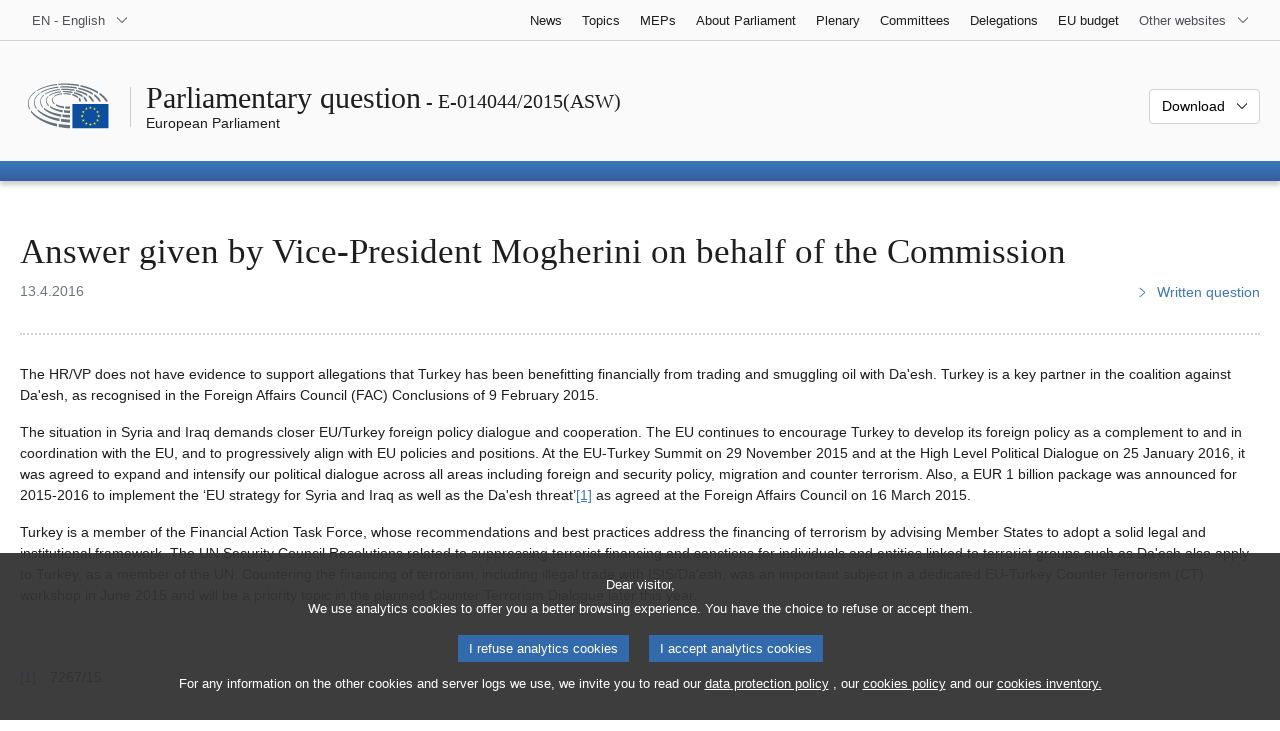

--- FILE ---
content_type: text/html
request_url: https://www.europarl.europa.eu/doceo/document/E-8-2015-014044-ASW_EN.html
body_size: 4465
content:
<!doctype html>
<html xmlns="http://www.w3.org/1999/xhtml" lang="en"><head><meta http-equiv="Content-Type" content="text/html; charset=UTF-8" /><meta name="title" content="Parliamentary question | Answer to Question No E-014044/15 | E-014044/2015(ASW) | European Parliament" /><meta http-equiv="Content-Language" content="en" /><meta name="language" content="en" /><meta name="robots" content="index, follow, noodp, noydir, notranslate" /><meta name="copyright" content="© European Union, 2016 - Source: European Parliament" /><meta name="available" content="13-04-2016" /><meta property="og:title" content="Parliamentary question | Answer to Question No E-014044/15 | E-014044/2015(ASW) | European Parliament" /><meta property="og:image" content="https://www.europarl.europa.eu/website/common/img/icon/sharelogo_facebook.jpg" /><meta name="viewport" content="width=device-width, initial-scale=1, shrink-to-fit=no" /><meta name="description" content="Answer to Question No E-014044/15" /><link rel="canonical" href="https://www.europarl.europa.eu/doceo/document/E-8-2015-014044-ASW_EN.html" /><link rel="icon" href="/commonFrontResources/evostrap/7.0.0/lib/dist/assets/img/favicon.ico" /><title>Parliamentary question | Answer to Question No E-014044/15 | E-014044/2015(ASW) | European Parliament</title><link href="/commonFrontResources/evostrap/7.0.0/lib/dist/css/evostrap.css" rel="stylesheet" /><link href="/commonFrontResources/evostrap-doceo/2.0.0/dist/css/doceo.css" rel="stylesheet" /><!--ATI analytics script--><script type="text/javascript" data-tracker-name="ATInternet" defer data-value="/website/webanalytics/ati-doceo.js" src="//www.europarl.europa.eu/website/privacy-policy/privacy-policy.js" ></script></head><body><header class="es_header"><nav class="es_wai-access" aria-label="Navigation accessible"><ul><li><a href="#website-body" class="es_smooth-scroll"><span class="btn btn-primary">Access to page content (press "Enter")</span></a></li><li><a href="#languageSelector" class="es_smooth-scroll"><span class="btn btn-primary">Direct access to language menu (press "Enter")</span></a></li></ul></nav><div class="es_header-top border-bottom mb-3 mb-xl-4 a-i"><div class="container-fluid"><div class="row no-gutters"><div class="col-auto"><div class="es_header-language-selector"><div class="es_dropdown"><button class="es_dropdown-btn" type="button" data-toggle="dropdown" id="languageSelector" aria-expanded="false" aria-controls="languageSelectorDropdownContent"><span class="es_dropdown-label">EN - English</span><span class="es_dropdown-icon"><svg aria-hidden="true" class="es_icon es_icon-arrow" data-show-expanded="false"><use href="#es_icon-arrow"></use></svg><svg aria-hidden="true" class="es_icon es_icon-arrow es_icon-flip-y text-primary" data-show-expanded="true"><use href="#es_icon-arrow"></use></svg></span></button><div class="dropdown-menu" id="languageSelectorDropdownContent"><div class="border border-light"><div><ul class="es_topbar-list list-unstyled">
            <li aria-hidden="true"><span class="text-muted">BG - български</span></li>
            <li aria-hidden="true"><span class="text-muted">ES - español</span></li>
            <li aria-hidden="true"><span class="text-muted">CS - čeština</span></li>
            <li aria-hidden="true"><span class="text-muted">DA - dansk</span></li>
            <li aria-hidden="true"><span class="text-muted">DE - Deutsch</span></li>
            <li aria-hidden="true"><span class="text-muted">ET - eesti keel</span></li>
            <li aria-hidden="true"><span class="text-muted">EL - ελληνικά</span></li>
            <li class="t-x-block" data-selected="true"><a class="es_dropdown-item" href="/doceo/document/E-8-2015-014044-ASW_EN.html" lang="en"><span class="t-item">EN - English</span></a></li>
            <li aria-hidden="true"><span class="text-muted">FR - français</span></li>
            <li aria-hidden="true"><span class="text-muted">GA - Gaeilge</span></li>
            <li aria-hidden="true"><span class="text-muted">HR - hrvatski</span></li>
            <li class="t-x-block"><a class="es_dropdown-item" href="/doceo/document/E-8-2015-014044-ASW_IT.html" lang="it"><span class="t-item">IT - italiano</span></a></li>
            <li aria-hidden="true"><span class="text-muted">LV - latviešu valoda</span></li>
            <li aria-hidden="true"><span class="text-muted">LT - lietuvių kalba</span></li>
            <li aria-hidden="true"><span class="text-muted">HU - magyar</span></li>
            <li aria-hidden="true"><span class="text-muted">MT - Malti</span></li>
            <li aria-hidden="true"><span class="text-muted">NL - Nederlands</span></li>
            <li aria-hidden="true"><span class="text-muted">PL - polski</span></li>
            <li aria-hidden="true"><span class="text-muted">PT - português</span></li>
            <li aria-hidden="true"><span class="text-muted">RO - română</span></li>
            <li aria-hidden="true"><span class="text-muted">SK - slovenčina</span></li>
            <li aria-hidden="true"><span class="text-muted">SL - slovenščina</span></li>
            <li aria-hidden="true"><span class="text-muted">FI - suomi</span></li>
            <li aria-hidden="true"><span class="text-muted">SV - svenska</span></li>
        </ul></div></div></div></div></div></div><div class="col"><nav class="es_header-other-websites d-flex justify-content-end align-items-center" aria-label="Other websites"><ul class="d-flex list-unstyled"><li class="d-none d-xl-block"><a class="d-xl-flex px-1 align-items-center t-y-block" href="/news/en"><span class="t-item">News</span></a></li><li class="d-none d-xl-block"><a class="d-xl-flex px-1 align-items-center t-y-block" href="/topics/en"><span class="t-item">Topics</span></a></li><li class="d-none d-xl-block"><a class="d-xl-flex px-1 align-items-center t-y-block" href="/meps/en"><span class="t-item">MEPs</span></a></li><li class="d-none d-xl-block"><a class="d-xl-flex px-1 align-items-center t-y-block" href="/about-parliament/en"><span class="t-item">About Parliament</span></a></li><li class="d-none d-xl-block"><a class="d-xl-flex px-1 align-items-center t-y-block" href="/plenary/en"><span class="t-item">Plenary</span></a></li><li class="d-none d-xl-block"><a class="d-xl-flex px-1 align-items-center t-y-block" href="/committees/en"><span class="t-item">Committees</span></a></li><li class="d-none d-xl-block"><a class="d-xl-flex px-1 align-items-center t-y-block" href="/delegations/en"><span class="t-item">Delegations</span></a></li><li class="d-none d-xl-block"><a class="d-xl-flex px-1 align-items-center t-y-block" href="https://eubudget.europarl.europa.eu/en"><span class="t-item">EU budget</span></a></li><li class="es_dropdown"><button class="es_dropdown-btn d-xl-flex pl-1 align-items-center t-y-block flex-nowrap" type="button" data-toggle="dropdown" aria-expanded="false" aria-controls="otherWebsiteSubmenu" aria-label="More other websites"><span class="es_dropdown-label"><span class="d-none d-xl-inline">Other websites</span><span class="d-xl-none">View other websites</span></span><span class="es_dropdown-icon"><svg aria-hidden="true" class="es_icon es_icon-arrow" data-show-expanded="false"><use href="#es_icon-arrow"></use></svg><svg aria-hidden="true" class="es_icon es_icon-arrow es_icon-flip-y text-primary" data-show-expanded="true"><use href="#es_icon-arrow"></use></svg></span></button><div id="otherWebsiteSubmenu" class="dropdown-menu"><ul class="es_header-other-websites-submenu list-unstyled es_dropdown-menu"><li class="d-xl-none t-x-block"><a class="es_dropdown-item" href="/news/en"><span class="t-item">News</span></a></li><li class="d-xl-none t-x-block"><a class="es_dropdown-item" href="/topics/en"><span class="t-item">Topics</span></a></li><li class="d-xl-none t-x-block"><a class="es_dropdown-item" href="/meps/en"><span class="t-item">MEPs</span></a></li><li class="d-xl-none t-x-block"><a class="es_dropdown-item" href="/about-parliament/en"><span class="t-item">About Parliament</span></a></li><li class="d-xl-none t-x-block"><a class="es_dropdown-item" href="/plenary/en"><span class="t-item">Plenary</span></a></li><li class="d-xl-none t-x-block"><a class="es_dropdown-item" href="/committees/en"><span class="t-item">Committees</span></a></li><li class="d-xl-none t-x-block"><a class="es_dropdown-item" href="/delegations/en"><span class="t-item">Delegations</span></a></li><li class="t-x-block"><a class="es_dropdown-item" href="https://multimedia.europarl.europa.eu/en"><span class="t-item">Multimedia Centre</span></a></li><li class="t-x-block"><a class="es_dropdown-item" href="/the-president/en/"><span class="t-item">Presidency</span></a></li><li class="t-x-block"><a class="es_dropdown-item" href="/the-secretary-general/en"><span class="t-item">Secretariat-general</span></a></li><li class="t-x-block"><a class="es_dropdown-item" href="https://elections.europa.eu/en"><span class="t-item">Elections</span></a></li><li class="t-x-block"><a class="es_dropdown-item" href="/thinktank/en"><span class="t-item">Think tank</span></a></li><li class="t-x-block"><a class="es_dropdown-item" href="https://www.epnewshub.eu/"><span class="t-item">EP Newshub</span></a></li><li class="t-x-block"><a class="es_dropdown-item" href="/atyourservice/en"><span class="t-item">At your service</span></a></li><li class="t-x-block"><a class="es_dropdown-item" href="/visiting/en"><span class="t-item">Visits</span></a></li><li class="t-x-block"><a class="es_dropdown-item" href="https://oeil.secure.europarl.europa.eu/oeil/en"><span class="t-item">Legislative Observatory</span></a></li><li class="t-x-block"><a class="es_dropdown-item" href="/legislative-train"><span class="t-item">Legislative train</span></a></li><li class="t-x-block"><a class="es_dropdown-item" href="/contracts-and-grants/en/"><span class="t-item">Contracts and Grants</span></a></li><li class="t-x-block"><a class="es_dropdown-item" href="/RegistreWeb/home/welcome.htm?language=EN"><span class="t-item">Register</span></a></li><li class="t-x-block"><a class="es_dropdown-item" href="https://data.europarl.europa.eu/en/home"><span class="t-item">Open Data Portal</span></a></li><li class="t-x-block"><a class="es_dropdown-item" href="https://liaison-offices.europarl.europa.eu/en"><span class="t-item">Liaison offices</span></a></li></ul></div></li></ul></nav></div></div></div></div><div class="es_header-middle mb-3"><div class="container-fluid"><div class="row"><div class="col-12 col-md"><div class="es_header-website-title a-i"><div class="es_header-website-title-main"><span class="d-none d-md-inline"><span class="text-break">Parliamentary question</span><span class="es_title-h3 text-nowrap"> - E-014044/2015(ASW)</span></span><span class="d-md-none"><span class="text-break">Parliamentary question</span><br /><span class="es_title-h3 text-nowrap">E-014044/2015(ASW)</span></span></div><div class="es_header-website-title-sub"><a class="t-x-block" href="/portal/en" title="Go back to the Europarl portal"><span class="t-item">European Parliament</span></a></div></div></div><div class="col-md-auto d-block d-sm-flex justify-content-md-end justify-content-center align-items-center doceo_header-download-container"><div class="es_dropdown mt-2 mt-md-0"><button class="es_dropdown-btn" type="button" data-toggle="dropdown" aria-expanded="false" id="documentDownloadDropdownButton" aria-controls="documentDownloadDropdownContent"><span class="es_dropdown-label">Download</span><span class="es_dropdown-icon"><svg aria-hidden="true" class="es_icon es_icon-arrow" data-show-expanded="false"><use href="#es_icon-arrow"></use></svg><svg aria-hidden="true" class="es_icon es_icon-arrow es_icon-flip-y" data-show-expanded="true"><use href="#es_icon-arrow"></use></svg></span></button><div class="dropdown-menu" id="documentDownloadDropdownContent" aria-labelledby="documentDownloadDropdownButton"><div class="es_links-list"><ul style="max-height:250px; overflow:auto; min-width:auto; overflow-x: hidden; padding-top:4px; padding-bottom:4px; padding-left:4px;padding-right:20px"><li><a class="es_dropdown-item" href="/doceo/document/E-8-2015-014044-ASW_EN.pdf"><svg aria-hidden="true" class="es_icon es_icon-pdf mr-1"><use href="#es_icon-pdf"></use></svg><span class="text-nowrap t-x">E-8-2015-014044-ASW_EN <span class="text-muted">(PDF - 6 KB)</span></span></a></li><li><a class="es_dropdown-item" href="/doceo/document/E-8-2015-014044-ASW_EN.doc"><svg aria-hidden="true" class="es_icon es_icon-doc mr-1"><use href="#es_icon-doc"></use></svg><span class="text-nowrap t-x">E-8-2015-014044-ASW_EN <span class="text-muted">(DOC - 27 KB)</span></span></a></li></ul></div></div></div></div></div></div></div>
<div class="es_header-bottom">
<div class="es_header-menu-container es_header-menu-container-small">
<div class="container-fluid">
<div class="es_header-menu">
<div class="es_header-menu-top row align-items-center">
<div class="col d-md-none d-flex align-items-center"><svg aria-hidden="true" class="es_icon es_icon-ep-logo-w es_header-menu-top-logo"><use href="#es_icon-ep-logo-w"></use></svg></div><span class="es_header-menu-top-title offset-3 col-6 text-center d-none d-md-block" aria-hidden="true"><span>European Parliament</span></span><div class="es_header-menu-top-controls col-auto col-md-3 text-right"></div></div></div></div></div></div></header><main id="website-body"><div class="container"><div class="breadcrumb"></div></div><div class="container-fluid"><div class="mb-3"><h1 class="es_title-h1 text-break">Answer given by Vice-President Mogherini on behalf of the Commission</h1><div class="row"><div class="col-12 col-lg"><p class="text-muted m-lg-0">13.4.2016</p></div><div class="col-12 col-lg-auto d-flex align-items-end justify-content-lg-end"><a class="t-x" href="/doceo/document/E-8-2015-014044_EN.html"><svg aria-hidden="true" class="es_icon es_icon-arrow es_icon-rotate-270 mr-1"><use href="#es_icon-arrow"></use></svg><span class="align-middle">Written question</span></a></div></div></div><div class="separator separator-dotted separator-2x my-3"></div>
<p>The HR/VP does not have evidence to support allegations that Turkey has been benefitting financially from trading and smuggling oil with Da'esh. Turkey is a key partner in the coalition against Da'esh, as recognised in the Foreign Affairs Council (FAC) Conclusions of 9 February 2015.</p>
<p>The situation in Syria and Iraq demands closer EU/Turkey foreign policy dialogue and cooperation. The EU continues to encourage Turkey to develop its foreign policy as a complement to and in coordination with the EU, and to progressively align with EU policies and positions. At the EU-Turkey Summit on 29 November 2015 and at the High Level Political Dialogue on 25 January 2016, it was agreed to expand and intensify our political dialogue across all areas including foreign and security policy, migration and counter terrorism. Also, a EUR 1 billion package was announced for 2015-2016 to implement the ‘EU strategy for Syria and Iraq as well as the Da'esh threat’<a class="es_smooth-scroll" id="ref1" href="#def1" aria-label="Go to footnote 1">[1]</a> as agreed at the Foreign Affairs Council on 16 March 2015.</p>
<p>Turkey is a member of the Financial Action Task Force, whose recommendations and best practices address the financing of terrorism by advising Member States to adopt a solid legal and institutional framework. The UN Security Council Resolutions related to suppressing terrorist financing and sanctions for individuals and entities linked to terrorist groups such as Da'esh also apply to Turkey, as a member of the UN. Countering the financing of terrorism, including illegal trade with ISIS/Da'esh, was an important subject in a dedicated EU-Turkey Counter Terrorism (CT) workshop in June 2015 and will be a priority topic in the planned Counter Terrorism Dialogue later this year. </p><div class="separator separator-dotted my-3"></div><ul class="list-unstyled mb-3"><li class="text-break"><a href="#ref1" id="def1" class="es_smooth-scroll mr-1" aria-label="Go back to reference for footnote 1">[1]</a> 7267/15.</li></ul></div><div class="container-fluid"><div class="separator separator-dotted my-2"></div><div class="d-block d-sm-flex justify-content-between small mb-3"><span class="text-muted"></span><div><span><a href="/legal-notice/en">Legal notice</a> - <a href="/privacy-policy/en">Privacy policy</a></span></div></div></div></main><script id="evostrap" type="module" src="/commonFrontResources/evostrap/7.0.0/lib/dist/js/evostrap.js"></script><script src="/commonFrontResources/evostrap-doceo/2.0.0/dist/js/doceo.js"></script></body></html>

--- FILE ---
content_type: application/javascript
request_url: https://www.europarl.europa.eu/commonFrontResources/evostrap/7.0.0/lib/dist/js/chunks/components/es_smooth-scroll/index-4cdYu1ko.js
body_size: 821
content:
/*!
 * European Parliament
 * Evostrap 7.0.0
 */
import{S as u,b as f}from"../../../evostrap.js";const s=class s{constructor(){}static get defaultOffset(){return document.querySelector(".es_header, .es_header")?40:0}static dispose(){this.storeEventListener.removeAllEventListeners()}static init(){this.storeEventListener.listeners.length||(document.body.dataset.scrollHash==="true"&&window.location.hash&&!window.location.hash.includes("/")&&this.onDOMLoaded().then(()=>{const t=decodeURIComponent(window.location.hash);window.scrollTo({left:0,top:0});try{this.scroll({target:t,duration:500,offset:this.defaultOffset,boundary:window})}catch(e){console.warn(e)}}),this.storeEventListener.addEventListener(document,"click",t=>{if(t.target&&t.target instanceof HTMLElement){const e=t.target.closest(".es_smooth-scroll");if(e){const o=this.getConfigElement(e);o&&(o.target instanceof Element||o.target.startsWith("#"))&&this.scroll(o)}}}))}static scroll(t){return new Promise(e=>{const o=t.target instanceof Element?t.target:document.querySelector(t.target);if(o){const n=o.getBoundingClientRect(),a=t.boundary instanceof HTMLElement?t.boundary.getBoundingClientRect().top:0,i=n.top-a-t.offset,d=t.boundary instanceof HTMLElement?t.boundary.scrollTop:window.scrollY;f({animation:"quad",draw:l=>{const c=d+i*l;t.boundary.scrollTo({top:c,left:0})},mode:"easeOut",duration:t.duration,callback:()=>{e(!0)}})}})}static getConfigElement(t){const e=t.getAttribute("href")||t.dataset.scrollTarget;return e?{target:e,duration:t.dataset.scrollDuration?parseFloat(t.dataset.scrollDuration):750,offset:t.dataset.scrollOffset?parseFloat(t.dataset.scrollOffset):this.defaultOffset,boundary:t.dataset.scrollBoundary&&document.querySelector(t.dataset.scrollBoundary)||window}:null}static onDOMLoaded(){return new Promise(t=>{document.readyState==="complete"?t(!0):requestAnimationFrame(()=>{this.onDOMLoaded().then(t)})})}};s.storeEventListener=new u;let r=s;export{r as EsSmoothScroll};
//# sourceMappingURL=index-4cdYu1ko.js.map


--- FILE ---
content_type: application/javascript
request_url: https://www.europarl.europa.eu/commonFrontResources/evostrap/7.0.0/lib/dist/js/chunks/Space-BEhWfZqX.js
body_size: 1225
content:
/*!
 * European Parliament
 * Evostrap 7.0.0
 */
class m{constructor(t){this.element=t}get largestSpace(){return this.sortedSpaces[0]}get sortedSpaces(){const t=this.calculateSpaces();return Object.entries(t).sort((n,e)=>e[1]-n[1])}calculateOccupiedSpaceRatio(t,n,e){const c=t.getBoundingClientRect(),h=this.getAreaSize(n),r=(e==null?void 0:e.x)||0,d=(e==null?void 0:e.y)||0;return{width:(c.width+r)/h.width,height:(c.height+d)/h.height,global:(c.width+r)*(c.height+d)/(h.width*h.height)}}calculateSpaces(){const t=this.element.getBoundingClientRect(),n=window.innerWidth,e=window.innerHeight;return{top:t.top,left:t.left,right:n-t.right,bottom:e-t.bottom}}findOptimalArea(t,n=["bottom","top","left","right"],e){const c=n.find(o=>this.isPositionFit(o,t,e));if(c){const o=this.getAreaSize(c);return{position:c,height:o.height,width:o.width}}const h=n.map(o=>({position:o,ratio:this.calculateOccupiedSpaceRatio(t,o,e)})).sort((o,g)=>n[0].includes("bottom")||n[0].includes("top")?o.ratio.width===g.ratio.width?o.ratio.global-g.ratio.global:o.ratio.width-g.ratio.width:o.ratio.height===g.ratio.height?o.ratio.global-g.ratio.global:o.ratio.height-g.ratio.height),r=this.getAreaSize(h[0].position);return{position:h[0].position,width:r.width,height:r.height}}getAreaSize(t){const n=this.calculateSpaces(),e=this.element.getBoundingClientRect();return t==="bottom"||t==="top"?{position:t,height:n[t],width:window.innerWidth}:t==="left"||t==="right"?{position:t,height:window.innerHeight,width:n[t]}:t==="left-center"?{position:t,height:window.innerHeight,width:n.left}:t==="right-center"?{position:t,height:window.innerHeight,width:n.right}:t==="top-center"?{position:t,height:n.top,width:window.innerWidth}:t==="bottom-center"?{position:t,height:n.bottom,width:window.innerWidth}:t==="top-start"?{position:t,height:n.top,width:window.innerWidth-e.left}:t==="top-end"?{position:t,height:n.top,width:e.right}:t==="bottom-start"?{position:t,height:n.bottom,width:window.innerWidth-e.left}:t==="bottom-end"?{position:t,height:n.bottom,width:e.right}:t==="left-start"?{position:t,height:window.innerHeight-e.top,width:n.left}:t==="left-end"?{position:t,height:e.bottom,width:n.left}:t==="right-start"?{position:t,height:window.innerHeight-e.top,width:n.right}:t==="right-end"?{position:t,height:e.bottom,width:n.right}:{position:t,height:0,width:0}}getTransformCoordinates(t,n=["bottom","top","left","right"],e){const c=this.findOptimalArea(t,n,e),h=this.element.getBoundingClientRect(),r=t.getBoundingClientRect(),d=window.getComputedStyle(t),o={left:parseInt(d.marginLeft)||0,top:parseInt(d.marginTop)||0,right:parseInt(d.marginRight)||0,bottom:parseInt(d.marginBottom)||0},g=o.left+o.right,l=o.top+o.bottom,w=(e==null?void 0:e.x)||0,s=(e==null?void 0:e.y)||0,a={top:h.top-r.top,right:h.right-r.right,bottom:h.bottom-r.bottom,left:h.left-r.left,height:r.height+l+s,width:r.width+g+w},i={x:0,y:0};switch(c.position){case"top":i.x=0,i.y=a.top-a.height;break;case"top-start":i.x=a.left,i.y=a.top-a.height;break;case"top-end":i.x=a.right,i.y=a.top-a.height;break;case"top-center":i.x=a.left+(h.width/2-r.width/2),i.y=a.top-a.height;break;case"bottom":i.x=0,i.y=h.bottom-(r.top-l-s);break;case"bottom-start":i.x=a.left,i.y=h.bottom-(r.top-l-s);break;case"bottom-end":i.x=a.right,i.y=h.bottom-(r.top-l-s);break;case"bottom-center":i.x=a.left+(h.width/2-r.width/2),i.y=h.bottom-(r.top-l-s);break;case"left":i.x=a.left-(r.width+g+w),i.y=0;break;case"left-start":i.x=a.left-(r.width+g+w),i.y=h.top-(r.top-l);break;case"left-end":i.x=a.left-(r.width+g+w),i.y=h.bottom-(r.bottom-l);break;case"left-center":i.x=a.left-(r.width+g+w),i.y=h.top-(r.top-l)+(h.height/2-r.height/2);break;case"right":i.x=a.left+h.width+g+w,i.y=0;break;case"right-start":i.x=a.left+h.width+g+w,i.y=h.top-(r.top-l);break;case"right-end":i.x=a.left+h.width+g+w,i.y=h.bottom-(r.bottom-l);break;case"right-center":i.x=a.left+h.width+g+w,i.y=h.top-(r.top-l)+(h.height/2-r.height/2);break;default:i.x=a.left,i.y=h.bottom-(r.top-l-s);break}return{...i,area:c}}isPositionFit(t,n,e){const c=n.getBoundingClientRect(),h=this.getAreaSize(t),r=(e==null?void 0:e.x)||0,d=(e==null?void 0:e.y)||0;return h.width>=c.width+r&&h.height>=c.height+d}}export{m as S};
//# sourceMappingURL=Space-BEhWfZqX.js.map


--- FILE ---
content_type: application/javascript
request_url: https://www.europarl.europa.eu/commonFrontResources/evostrap/7.0.0/lib/dist/js/evostrap.js
body_size: 21212
content:
/*!
 * European Parliament
 * Evostrap 7.0.0
 */
var Rt=a=>{throw TypeError(a)};var Dt=(a,e,t)=>e.has(a)||Rt("Cannot "+t);var pe=(a,e,t)=>(Dt(a,e,"read from private field"),t?t.call(a):e.get(a)),Fe=(a,e,t)=>e.has(a)?Rt("Cannot add the same private member more than once"):e instanceof WeakSet?e.add(a):e.set(a,t),Ue=(a,e,t,n)=>(Dt(a,e,"write to private field"),n?n.call(a,t):e.set(a,t),t);const fn=[{name:"arrow-down",width:"10",height:"6.8"},{name:"arrow-left",width:"6.8",height:"10"},{name:"arrow-right",width:"6.8",height:"10"},{name:"arrow-up",width:"10",height:"6.8"},{name:"arrow",width:"10",height:"6.8"},{name:"assistant",width:"24",height:"24"},{name:"bars",width:"15",height:"12"},{name:"blog-star",width:"17.3",height:"16.8"},{name:"blog",width:"20",height:"20"},{name:"calendar",width:"20.6",height:"21.5"},{name:"calendar2",width:"17.7",height:"20"},{name:"calendar3",width:"15.6",height:"15.6"},{name:"camera",width:"14",height:"9.33"},{name:"check",width:"16.1",height:"12.6"},{name:"chevron-down",width:"10",height:"6.07"},{name:"chevron-left",width:"6.07",height:"10"},{name:"chevron-right",width:"6.07",height:"10"},{name:"chevron-up",width:"10",height:"6.07"},{name:"chevron",width:"6.07",height:"10"},{name:"circle-outline",width:"14",height:"14"},{name:"circle",width:"14",height:"14"},{name:"clock",width:"14",height:"14"},{name:"clone",width:"14",height:"14"},{name:"close-sm",width:"11.06",height:"11.06"},{name:"close",width:"13.06",height:"13.06"},{name:"collapse",width:"26",height:"26"},{name:"comment-dots",width:"16",height:"13"},{name:"comment",width:"16",height:"13"},{name:"copy",width:"14",height:"14"},{name:"doc",width:"20",height:"14.8"},{name:"ep-logo-w",width:"79.14",height:"43.1"},{name:"ep-logo",width:"79.14",height:"43.1"},{name:"expand",width:"26",height:"26"},{name:"eye",width:"13.6",height:"9.1"},{name:"facebook-color",width:"7.8",height:"17.4"},{name:"facebook-outline",width:"8.85",height:"18.4"},{name:"facebook",width:"7.8",height:"17.4"},{name:"fast-forward",width:"34.9",height:"18"},{name:"fax",width:"18",height:"18.4"},{name:"file-audio",width:"10.5",height:"14"},{name:"file-code",width:"10.5",height:"14"},{name:"file-excel",width:"10.5",height:"14"},{name:"file-image",width:"10.5",height:"14"},{name:"file-line",width:"10.5",height:"14"},{name:"file-pdf",width:"13.56",height:"14"},{name:"file-powerpoint",width:"10.5",height:"14"},{name:"file-video",width:"10.5",height:"14"},{name:"file-word",width:"10.5",height:"14"},{name:"file-zipper",width:"10.5",height:"14"},{name:"file",width:"10.5",height:"14"},{name:"flickr-color",width:"19.4",height:"9"},{name:"flickr",width:"19.4",height:"9"},{name:"floppy-disk",width:"14",height:"14"},{name:"folder-closed",width:"14",height:"12.25"},{name:"folder-open",width:"14",height:"10.89"},{name:"folder",width:"14",height:"12.25"},{name:"geolocalization",width:"12.4",height:"20.62"},{name:"google-color",width:"17",height:"10.6"},{name:"google",width:"17",height:"10.6"},{name:"graphic-tag",width:"20",height:"14.1"},{name:"graphic",width:"17.8",height:"15.3"},{name:"headphone",width:"11.91",height:"10.5"},{name:"hourglass",width:"10.5",height:"14"},{name:"image",width:"18.8",height:"14.1"},{name:"info",width:"6.7",height:"18.8"},{name:"instagram-color",width:"17.2",height:"17.2"},{name:"instagram",width:"17.2",height:"17.2"},{name:"less",width:"9",height:"1"},{name:"linkedin-color",width:"14.2",height:"13.7"},{name:"linkedin",width:"14.2",height:"13.7"},{name:"list",width:"19",height:"19"},{name:"lock",width:"12.2",height:"14"},{name:"mail-outline",width:"15",height:"10"},{name:"mail",width:"15",height:"10"},{name:"minus",width:"16",height:"1"},{name:"mobile",width:"11.4",height:"19.2"},{name:"more",width:"9",height:"9"},{name:"note-sticky",width:"14",height:"14"},{name:"paste",width:"14",height:"14"},{name:"pdf",width:"20",height:"14.8"},{name:"pen",width:"12",height:"11.9"},{name:"phone",width:"16.3",height:"16.2"},{name:"pinterest-color",width:"15.92",height:"16.7"},{name:"pinterest",width:"15.92",height:"16.7"},{name:"planet-outline",width:"20",height:"20"},{name:"planet",width:"20",height:"20"},{name:"play-mini",width:"8.1",height:"9"},{name:"play-outline",width:"18.67",height:"20.77"},{name:"play",width:"15",height:"16.6"},{name:"plus-bold",width:"18.1",height:"18"},{name:"plus",width:"16",height:"16"},{name:"publish",width:"14.8",height:"14.8"},{name:"question-circle",width:"14",height:"14"},{name:"question-diamond",width:"14",height:"14"},{name:"question",width:"8.44",height:"11.99"},{name:"quote",width:"42.9",height:"31.8"},{name:"reddit-color",width:"19.9",height:"16.6"},{name:"reddit",width:"19.9",height:"16.6"},{name:"reload",width:"11.6",height:"11.4"},{name:"search",width:"17.08",height:"18.69"},{name:"slash",width:"4.3",height:"9"},{name:"snapchat-color",width:"17.2",height:"16.17"},{name:"snapchat",width:"16.8",height:"15.77"},{name:"soundcloud-color",width:"24",height:"10.9"},{name:"soundcloud",width:"24",height:"10.9"},{name:"spinner-stars",width:"20",height:"19.87"},{name:"spinner",width:"21",height:"21"},{name:"step-forward",width:"20.1",height:"18"},{name:"tag",width:"11.4",height:"11.4"},{name:"telegram-color",width:"14.2",height:"11.77"},{name:"telegram",width:"14.2",height:"11.77"},{name:"thumb",width:"19",height:"19"},{name:"trash",width:"10.6",height:"12.1"},{name:"triangle",width:"4.54",height:"8"},{name:"twitter-color",width:"14.25",height:"11.67"},{name:"twitter-outline",width:"16.95",height:"14.34"},{name:"twitter-x",width:"16",height:"14.5"},{name:"twitter",width:"14.25",height:"11.67"},{name:"unpublish",width:"14.8",height:"14.8"},{name:"vimeo-color",width:"14.15",height:"12.1"},{name:"vimeo",width:"14.15",height:"12.1"},{name:"vote",width:"16",height:"11"},{name:"warning",width:"18.05",height:"15.06"},{name:"whatsapp-color",width:"17",height:"17"},{name:"whatsapp",width:"17",height:"17"},{name:"xml",width:"20.04",height:"15.01"},{name:"youtube-color",width:"18.2",height:"11.89"},{name:"youtube",width:"18.2",height:"11.89"}];const{entries:Bt,setPrototypeOf:Ct,isFrozen:gn,getPrototypeOf:En,getOwnPropertyDescriptor:Ke}=Object;let{freeze:L,seal:x,create:Gt}=Object,{apply:Ge,construct:We}=typeof Reflect<"u"&&Reflect;L||(L=function(e){return e});x||(x=function(e){return e});Ge||(Ge=function(e,t,n){return e.apply(t,n)});We||(We=function(e,t){return new e(...t)});const fe=I(Array.prototype.forEach),It=I(Array.prototype.pop),ae=I(Array.prototype.push),_e=I(String.prototype.toLowerCase),Ve=I(String.prototype.toString),_n=I(String.prototype.match),re=I(String.prototype.replace),wn=I(String.prototype.indexOf),Tn=I(String.prototype.trim),C=I(RegExp.prototype.test),oe=An(TypeError);function I(a){return function(e){for(var t=arguments.length,n=new Array(t>1?t-1:0),s=1;s<t;s++)n[s-1]=arguments[s];return Ge(a,e,n)}}function An(a){return function(){for(var e=arguments.length,t=new Array(e),n=0;n<e;n++)t[n]=arguments[n];return We(a,t)}}function f(a,e){let t=arguments.length>2&&arguments[2]!==void 0?arguments[2]:_e;Ct&&Ct(a,null);let n=e.length;for(;n--;){let s=e[n];if(typeof s=="string"){const l=t(s);l!==s&&(gn(e)||(e[n]=l),s=l)}a[s]=!0}return a}function yn(a){for(let e=0;e<a.length;e++)Ke(a,e)===void 0&&(a[e]=null);return a}function G(a){const e=Gt(null);for(const[t,n]of Bt(a))Ke(a,t)!==void 0&&(Array.isArray(n)?e[t]=yn(n):n&&typeof n=="object"&&n.constructor===Object?e[t]=G(n):e[t]=n);return e}function ge(a,e){for(;a!==null;){const n=Ke(a,e);if(n){if(n.get)return I(n.get);if(typeof n.value=="function")return I(n.value)}a=En(a)}function t(n){return console.warn("fallback value for",n),null}return t}const xt=L(["a","abbr","acronym","address","area","article","aside","audio","b","bdi","bdo","big","blink","blockquote","body","br","button","canvas","caption","center","cite","code","col","colgroup","content","data","datalist","dd","decorator","del","details","dfn","dialog","dir","div","dl","dt","element","em","fieldset","figcaption","figure","font","footer","form","h1","h2","h3","h4","h5","h6","head","header","hgroup","hr","html","i","img","input","ins","kbd","label","legend","li","main","map","mark","marquee","menu","menuitem","meter","nav","nobr","ol","optgroup","option","output","p","picture","pre","progress","q","rp","rt","ruby","s","samp","section","select","shadow","small","source","spacer","span","strike","strong","style","sub","summary","sup","table","tbody","td","template","textarea","tfoot","th","thead","time","tr","track","tt","u","ul","var","video","wbr"]),He=L(["svg","a","altglyph","altglyphdef","altglyphitem","animatecolor","animatemotion","animatetransform","circle","clippath","defs","desc","ellipse","filter","font","g","glyph","glyphref","hkern","image","line","lineargradient","marker","mask","metadata","mpath","path","pattern","polygon","polyline","radialgradient","rect","stop","style","switch","symbol","text","textpath","title","tref","tspan","view","vkern"]),qe=L(["feBlend","feColorMatrix","feComponentTransfer","feComposite","feConvolveMatrix","feDiffuseLighting","feDisplacementMap","feDistantLight","feDropShadow","feFlood","feFuncA","feFuncB","feFuncG","feFuncR","feGaussianBlur","feImage","feMerge","feMergeNode","feMorphology","feOffset","fePointLight","feSpecularLighting","feSpotLight","feTile","feTurbulence"]),Sn=L(["animate","color-profile","cursor","discard","font-face","font-face-format","font-face-name","font-face-src","font-face-uri","foreignobject","hatch","hatchpath","mesh","meshgradient","meshpatch","meshrow","missing-glyph","script","set","solidcolor","unknown","use"]),ze=L(["math","menclose","merror","mfenced","mfrac","mglyph","mi","mlabeledtr","mmultiscripts","mn","mo","mover","mpadded","mphantom","mroot","mrow","ms","mspace","msqrt","mstyle","msub","msup","msubsup","mtable","mtd","mtext","mtr","munder","munderover","mprescripts"]),bn=L(["maction","maligngroup","malignmark","mlongdiv","mscarries","mscarry","msgroup","mstack","msline","msrow","semantics","annotation","annotation-xml","mprescripts","none"]),Pt=L(["#text"]),Mt=L(["accept","action","align","alt","autocapitalize","autocomplete","autopictureinpicture","autoplay","background","bgcolor","border","capture","cellpadding","cellspacing","checked","cite","class","clear","color","cols","colspan","controls","controlslist","coords","crossorigin","datetime","decoding","default","dir","disabled","disablepictureinpicture","disableremoteplayback","download","draggable","enctype","enterkeyhint","face","for","headers","height","hidden","high","href","hreflang","id","inputmode","integrity","ismap","kind","label","lang","list","loading","loop","low","max","maxlength","media","method","min","minlength","multiple","muted","name","nonce","noshade","novalidate","nowrap","open","optimum","pattern","placeholder","playsinline","poster","preload","pubdate","radiogroup","readonly","rel","required","rev","reversed","role","rows","rowspan","spellcheck","scope","selected","shape","size","sizes","span","srclang","start","src","srcset","step","style","summary","tabindex","title","translate","type","usemap","valign","value","width","xmlns","slot"]),Be=L(["accent-height","accumulate","additive","alignment-baseline","ascent","attributename","attributetype","azimuth","basefrequency","baseline-shift","begin","bias","by","class","clip","clippathunits","clip-path","clip-rule","color","color-interpolation","color-interpolation-filters","color-profile","color-rendering","cx","cy","d","dx","dy","diffuseconstant","direction","display","divisor","dur","edgemode","elevation","end","fill","fill-opacity","fill-rule","filter","filterunits","flood-color","flood-opacity","font-family","font-size","font-size-adjust","font-stretch","font-style","font-variant","font-weight","fx","fy","g1","g2","glyph-name","glyphref","gradientunits","gradienttransform","height","href","id","image-rendering","in","in2","k","k1","k2","k3","k4","kerning","keypoints","keysplines","keytimes","lang","lengthadjust","letter-spacing","kernelmatrix","kernelunitlength","lighting-color","local","marker-end","marker-mid","marker-start","markerheight","markerunits","markerwidth","maskcontentunits","maskunits","max","mask","media","method","mode","min","name","numoctaves","offset","operator","opacity","order","orient","orientation","origin","overflow","paint-order","path","pathlength","patterncontentunits","patterntransform","patternunits","points","preservealpha","preserveaspectratio","primitiveunits","r","rx","ry","radius","refx","refy","repeatcount","repeatdur","restart","result","rotate","scale","seed","shape-rendering","specularconstant","specularexponent","spreadmethod","startoffset","stddeviation","stitchtiles","stop-color","stop-opacity","stroke-dasharray","stroke-dashoffset","stroke-linecap","stroke-linejoin","stroke-miterlimit","stroke-opacity","stroke","stroke-width","style","surfacescale","systemlanguage","tabindex","targetx","targety","transform","transform-origin","text-anchor","text-decoration","text-rendering","textlength","type","u1","u2","unicode","values","viewbox","visibility","version","vert-adv-y","vert-origin-x","vert-origin-y","width","word-spacing","wrap","writing-mode","xchannelselector","ychannelselector","x","x1","x2","xmlns","y","y1","y2","z","zoomandpan"]),kt=L(["accent","accentunder","align","bevelled","close","columnsalign","columnlines","columnspan","denomalign","depth","dir","display","displaystyle","encoding","fence","frame","height","href","id","largeop","length","linethickness","lspace","lquote","mathbackground","mathcolor","mathsize","mathvariant","maxsize","minsize","movablelimits","notation","numalign","open","rowalign","rowlines","rowspacing","rowspan","rspace","rquote","scriptlevel","scriptminsize","scriptsizemultiplier","selection","separator","separators","stretchy","subscriptshift","supscriptshift","symmetric","voffset","width","xmlns"]),Ee=L(["xlink:href","xml:id","xlink:title","xml:space","xmlns:xlink"]),vn=x(/\{\{[\w\W]*|[\w\W]*\}\}/gm),Ln=x(/<%[\w\W]*|[\w\W]*%>/gm),On=x(/\${[\w\W]*}/gm),Rn=x(/^data-[\-\w.\u00B7-\uFFFF]/),Dn=x(/^aria-[\-\w]+$/),Wt=x(/^(?:(?:(?:f|ht)tps?|mailto|tel|callto|sms|cid|xmpp):|[^a-z]|[a-z+.\-]+(?:[^a-z+.\-:]|$))/i),Cn=x(/^(?:\w+script|data):/i),In=x(/[\u0000-\u0020\u00A0\u1680\u180E\u2000-\u2029\u205F\u3000]/g),Yt=x(/^html$/i);var Nt=Object.freeze({__proto__:null,MUSTACHE_EXPR:vn,ERB_EXPR:Ln,TMPLIT_EXPR:On,DATA_ATTR:Rn,ARIA_ATTR:Dn,IS_ALLOWED_URI:Wt,IS_SCRIPT_OR_DATA:Cn,ATTR_WHITESPACE:In,DOCTYPE_NAME:Yt});const xn=function(){return typeof window>"u"?null:window},Pn=function(e,t){if(typeof e!="object"||typeof e.createPolicy!="function")return null;let n=null;const s="data-tt-policy-suffix";t&&t.hasAttribute(s)&&(n=t.getAttribute(s));const l="dompurify"+(n?"#"+n:"");try{return e.createPolicy(l,{createHTML(o){return o},createScriptURL(o){return o}})}catch{return console.warn("TrustedTypes policy "+l+" could not be created."),null}};function jt(){let a=arguments.length>0&&arguments[0]!==void 0?arguments[0]:xn();const e=m=>jt(m);if(e.version="3.0.8",e.removed=[],!a||!a.document||a.document.nodeType!==9)return e.isSupported=!1,e;let{document:t}=a;const n=t,s=n.currentScript,{DocumentFragment:l,HTMLTemplateElement:o,Node:p,Element:E,NodeFilter:g,NamedNodeMap:F=a.NamedNodeMap||a.MozNamedAttrMap,HTMLFormElement:et,DOMParser:P,trustedTypes:M}=a,U=E.prototype,Xt=ge(U,"cloneNode"),Kt=ge(U,"nextSibling"),Zt=ge(U,"childNodes"),ye=ge(U,"parentNode");if(typeof o=="function"){const m=t.createElement("template");m.content&&m.content.ownerDocument&&(t=m.content.ownerDocument)}let v,ee="";const{implementation:Se,createNodeIterator:Jt,createDocumentFragment:Qt,getElementsByTagName:en}=t,{importNode:tn}=n;let k={};e.isSupported=typeof Bt=="function"&&typeof ye=="function"&&Se&&Se.createHTMLDocument!==void 0;const{MUSTACHE_EXPR:be,ERB_EXPR:ve,TMPLIT_EXPR:Le,DATA_ATTR:nn,ARIA_ATTR:sn,IS_SCRIPT_OR_DATA:an,ATTR_WHITESPACE:tt}=Nt;let{IS_ALLOWED_URI:nt}=Nt,T=null;const it=f({},[...xt,...He,...qe,...ze,...Pt]);let A=null;const st=f({},[...Mt,...Be,...kt,...Ee]);let w=Object.seal(Gt(null,{tagNameCheck:{writable:!0,configurable:!1,enumerable:!0,value:null},attributeNameCheck:{writable:!0,configurable:!1,enumerable:!0,value:null},allowCustomizedBuiltInElements:{writable:!0,configurable:!1,enumerable:!0,value:!1}})),te=null,Oe=null,at=!0,Re=!0,rt=!1,ot=!0,Y=!1,q=!1,De=!1,Ce=!1,j=!1,ue=!1,he=!1,lt=!0,ct=!1;const rn="user-content-";let Ie=!0,ne=!1,$={},X=null;const ut=f({},["annotation-xml","audio","colgroup","desc","foreignobject","head","iframe","math","mi","mn","mo","ms","mtext","noembed","noframes","noscript","plaintext","script","style","svg","template","thead","title","video","xmp"]);let ht=null;const mt=f({},["audio","video","img","source","image","track"]);let xe=null;const dt=f({},["alt","class","for","id","label","name","pattern","placeholder","role","summary","title","value","style","xmlns"]),me="http://www.w3.org/1998/Math/MathML",de="http://www.w3.org/2000/svg",V="http://www.w3.org/1999/xhtml";let K=V,Pe=!1,Me=null;const on=f({},[me,de,V],Ve);let ie=null;const ln=["application/xhtml+xml","text/html"],cn="text/html";let y=null,Z=null;const un=t.createElement("form"),pt=function(i){return i instanceof RegExp||i instanceof Function},ke=function(){let i=arguments.length>0&&arguments[0]!==void 0?arguments[0]:{};if(!(Z&&Z===i)){if((!i||typeof i!="object")&&(i={}),i=G(i),ie=ln.indexOf(i.PARSER_MEDIA_TYPE)===-1?cn:i.PARSER_MEDIA_TYPE,y=ie==="application/xhtml+xml"?Ve:_e,T="ALLOWED_TAGS"in i?f({},i.ALLOWED_TAGS,y):it,A="ALLOWED_ATTR"in i?f({},i.ALLOWED_ATTR,y):st,Me="ALLOWED_NAMESPACES"in i?f({},i.ALLOWED_NAMESPACES,Ve):on,xe="ADD_URI_SAFE_ATTR"in i?f(G(dt),i.ADD_URI_SAFE_ATTR,y):dt,ht="ADD_DATA_URI_TAGS"in i?f(G(mt),i.ADD_DATA_URI_TAGS,y):mt,X="FORBID_CONTENTS"in i?f({},i.FORBID_CONTENTS,y):ut,te="FORBID_TAGS"in i?f({},i.FORBID_TAGS,y):{},Oe="FORBID_ATTR"in i?f({},i.FORBID_ATTR,y):{},$="USE_PROFILES"in i?i.USE_PROFILES:!1,at=i.ALLOW_ARIA_ATTR!==!1,Re=i.ALLOW_DATA_ATTR!==!1,rt=i.ALLOW_UNKNOWN_PROTOCOLS||!1,ot=i.ALLOW_SELF_CLOSE_IN_ATTR!==!1,Y=i.SAFE_FOR_TEMPLATES||!1,q=i.WHOLE_DOCUMENT||!1,j=i.RETURN_DOM||!1,ue=i.RETURN_DOM_FRAGMENT||!1,he=i.RETURN_TRUSTED_TYPE||!1,Ce=i.FORCE_BODY||!1,lt=i.SANITIZE_DOM!==!1,ct=i.SANITIZE_NAMED_PROPS||!1,Ie=i.KEEP_CONTENT!==!1,ne=i.IN_PLACE||!1,nt=i.ALLOWED_URI_REGEXP||Wt,K=i.NAMESPACE||V,w=i.CUSTOM_ELEMENT_HANDLING||{},i.CUSTOM_ELEMENT_HANDLING&&pt(i.CUSTOM_ELEMENT_HANDLING.tagNameCheck)&&(w.tagNameCheck=i.CUSTOM_ELEMENT_HANDLING.tagNameCheck),i.CUSTOM_ELEMENT_HANDLING&&pt(i.CUSTOM_ELEMENT_HANDLING.attributeNameCheck)&&(w.attributeNameCheck=i.CUSTOM_ELEMENT_HANDLING.attributeNameCheck),i.CUSTOM_ELEMENT_HANDLING&&typeof i.CUSTOM_ELEMENT_HANDLING.allowCustomizedBuiltInElements=="boolean"&&(w.allowCustomizedBuiltInElements=i.CUSTOM_ELEMENT_HANDLING.allowCustomizedBuiltInElements),Y&&(Re=!1),ue&&(j=!0),$&&(T=f({},Pt),A=[],$.html===!0&&(f(T,xt),f(A,Mt)),$.svg===!0&&(f(T,He),f(A,Be),f(A,Ee)),$.svgFilters===!0&&(f(T,qe),f(A,Be),f(A,Ee)),$.mathMl===!0&&(f(T,ze),f(A,kt),f(A,Ee))),i.ADD_TAGS&&(T===it&&(T=G(T)),f(T,i.ADD_TAGS,y)),i.ADD_ATTR&&(A===st&&(A=G(A)),f(A,i.ADD_ATTR,y)),i.ADD_URI_SAFE_ATTR&&f(xe,i.ADD_URI_SAFE_ATTR,y),i.FORBID_CONTENTS&&(X===ut&&(X=G(X)),f(X,i.FORBID_CONTENTS,y)),Ie&&(T["#text"]=!0),q&&f(T,["html","head","body"]),T.table&&(f(T,["tbody"]),delete te.tbody),i.TRUSTED_TYPES_POLICY){if(typeof i.TRUSTED_TYPES_POLICY.createHTML!="function")throw oe('TRUSTED_TYPES_POLICY configuration option must provide a "createHTML" hook.');if(typeof i.TRUSTED_TYPES_POLICY.createScriptURL!="function")throw oe('TRUSTED_TYPES_POLICY configuration option must provide a "createScriptURL" hook.');v=i.TRUSTED_TYPES_POLICY,ee=v.createHTML("")}else v===void 0&&(v=Pn(M,s)),v!==null&&typeof ee=="string"&&(ee=v.createHTML(""));L&&L(i),Z=i}},ft=f({},["mi","mo","mn","ms","mtext"]),gt=f({},["foreignobject","desc","title","annotation-xml"]),hn=f({},["title","style","font","a","script"]),Et=f({},[...He,...qe,...Sn]),_t=f({},[...ze,...bn]),mn=function(i){let r=ye(i);(!r||!r.tagName)&&(r={namespaceURI:K,tagName:"template"});const c=_e(i.tagName),_=_e(r.tagName);return Me[i.namespaceURI]?i.namespaceURI===de?r.namespaceURI===V?c==="svg":r.namespaceURI===me?c==="svg"&&(_==="annotation-xml"||ft[_]):!!Et[c]:i.namespaceURI===me?r.namespaceURI===V?c==="math":r.namespaceURI===de?c==="math"&&gt[_]:!!_t[c]:i.namespaceURI===V?r.namespaceURI===de&&!gt[_]||r.namespaceURI===me&&!ft[_]?!1:!_t[c]&&(hn[c]||!Et[c]):!!(ie==="application/xhtml+xml"&&Me[i.namespaceURI]):!1},z=function(i){ae(e.removed,{element:i});try{i.parentNode.removeChild(i)}catch{i.remove()}},Ne=function(i,r){try{ae(e.removed,{attribute:r.getAttributeNode(i),from:r})}catch{ae(e.removed,{attribute:null,from:r})}if(r.removeAttribute(i),i==="is"&&!A[i])if(j||ue)try{z(r)}catch{}else try{r.setAttribute(i,"")}catch{}},wt=function(i){let r=null,c=null;if(Ce)i="<remove></remove>"+i;else{const b=_n(i,/^[\r\n\t ]+/);c=b&&b[0]}ie==="application/xhtml+xml"&&K===V&&(i='<html xmlns="http://www.w3.org/1999/xhtml"><head></head><body>'+i+"</body></html>");const _=v?v.createHTML(i):i;if(K===V)try{r=new P().parseFromString(_,ie)}catch{}if(!r||!r.documentElement){r=Se.createDocument(K,"template",null);try{r.documentElement.innerHTML=Pe?ee:_}catch{}}const S=r.body||r.documentElement;return i&&c&&S.insertBefore(t.createTextNode(c),S.childNodes[0]||null),K===V?en.call(r,q?"html":"body")[0]:q?r.documentElement:S},Tt=function(i){return Jt.call(i.ownerDocument||i,i,g.SHOW_ELEMENT|g.SHOW_COMMENT|g.SHOW_TEXT,null)},dn=function(i){return i instanceof et&&(typeof i.nodeName!="string"||typeof i.textContent!="string"||typeof i.removeChild!="function"||!(i.attributes instanceof F)||typeof i.removeAttribute!="function"||typeof i.setAttribute!="function"||typeof i.namespaceURI!="string"||typeof i.insertBefore!="function"||typeof i.hasChildNodes!="function")},At=function(i){return typeof p=="function"&&i instanceof p},H=function(i,r,c){k[i]&&fe(k[i],_=>{_.call(e,r,c,Z)})},yt=function(i){let r=null;if(H("beforeSanitizeElements",i,null),dn(i))return z(i),!0;const c=y(i.nodeName);if(H("uponSanitizeElement",i,{tagName:c,allowedTags:T}),i.hasChildNodes()&&!At(i.firstElementChild)&&C(/<[/\w]/g,i.innerHTML)&&C(/<[/\w]/g,i.textContent))return z(i),!0;if(!T[c]||te[c]){if(!te[c]&&bt(c)&&(w.tagNameCheck instanceof RegExp&&C(w.tagNameCheck,c)||w.tagNameCheck instanceof Function&&w.tagNameCheck(c)))return!1;if(Ie&&!X[c]){const _=ye(i)||i.parentNode,S=Zt(i)||i.childNodes;if(S&&_){const b=S.length;for(let O=b-1;O>=0;--O)_.insertBefore(Xt(S[O],!0),Kt(i))}}return z(i),!0}return i instanceof E&&!mn(i)||(c==="noscript"||c==="noembed"||c==="noframes")&&C(/<\/no(script|embed|frames)/i,i.innerHTML)?(z(i),!0):(Y&&i.nodeType===3&&(r=i.textContent,fe([be,ve,Le],_=>{r=re(r,_," ")}),i.textContent!==r&&(ae(e.removed,{element:i.cloneNode()}),i.textContent=r)),H("afterSanitizeElements",i,null),!1)},St=function(i,r,c){if(lt&&(r==="id"||r==="name")&&(c in t||c in un))return!1;if(!(Re&&!Oe[r]&&C(nn,r))){if(!(at&&C(sn,r))){if(!A[r]||Oe[r]){if(!(bt(i)&&(w.tagNameCheck instanceof RegExp&&C(w.tagNameCheck,i)||w.tagNameCheck instanceof Function&&w.tagNameCheck(i))&&(w.attributeNameCheck instanceof RegExp&&C(w.attributeNameCheck,r)||w.attributeNameCheck instanceof Function&&w.attributeNameCheck(r))||r==="is"&&w.allowCustomizedBuiltInElements&&(w.tagNameCheck instanceof RegExp&&C(w.tagNameCheck,c)||w.tagNameCheck instanceof Function&&w.tagNameCheck(c))))return!1}else if(!xe[r]){if(!C(nt,re(c,tt,""))){if(!((r==="src"||r==="xlink:href"||r==="href")&&i!=="script"&&wn(c,"data:")===0&&ht[i])){if(!(rt&&!C(an,re(c,tt,"")))){if(c)return!1}}}}}}return!0},bt=function(i){return i.indexOf("-")>0},vt=function(i){H("beforeSanitizeAttributes",i,null);const{attributes:r}=i;if(!r)return;const c={attrName:"",attrValue:"",keepAttr:!0,allowedAttributes:A};let _=r.length;for(;_--;){const S=r[_],{name:b,namespaceURI:O,value:B}=S,se=y(b);let R=b==="value"?B:Tn(B);if(c.attrName=se,c.attrValue=R,c.keepAttr=!0,c.forceKeepAttr=void 0,H("uponSanitizeAttribute",i,c),R=c.attrValue,c.forceKeepAttr||(Ne(b,i),!c.keepAttr))continue;if(!ot&&C(/\/>/i,R)){Ne(b,i);continue}Y&&fe([be,ve,Le],Ot=>{R=re(R,Ot," ")});const Lt=y(i.nodeName);if(St(Lt,se,R)){if(ct&&(se==="id"||se==="name")&&(Ne(b,i),R=rn+R),v&&typeof M=="object"&&typeof M.getAttributeType=="function"&&!O)switch(M.getAttributeType(Lt,se)){case"TrustedHTML":{R=v.createHTML(R);break}case"TrustedScriptURL":{R=v.createScriptURL(R);break}}try{O?i.setAttributeNS(O,b,R):i.setAttribute(b,R),It(e.removed)}catch{}}}H("afterSanitizeAttributes",i,null)},pn=function m(i){let r=null;const c=Tt(i);for(H("beforeSanitizeShadowDOM",i,null);r=c.nextNode();)H("uponSanitizeShadowNode",r,null),!yt(r)&&(r.content instanceof l&&m(r.content),vt(r));H("afterSanitizeShadowDOM",i,null)};return e.sanitize=function(m){let i=arguments.length>1&&arguments[1]!==void 0?arguments[1]:{},r=null,c=null,_=null,S=null;if(Pe=!m,Pe&&(m="<!-->"),typeof m!="string"&&!At(m))if(typeof m.toString=="function"){if(m=m.toString(),typeof m!="string")throw oe("dirty is not a string, aborting")}else throw oe("toString is not a function");if(!e.isSupported)return m;if(De||ke(i),e.removed=[],typeof m=="string"&&(ne=!1),ne){if(m.nodeName){const B=y(m.nodeName);if(!T[B]||te[B])throw oe("root node is forbidden and cannot be sanitized in-place")}}else if(m instanceof p)r=wt("<!---->"),c=r.ownerDocument.importNode(m,!0),c.nodeType===1&&c.nodeName==="BODY"||c.nodeName==="HTML"?r=c:r.appendChild(c);else{if(!j&&!Y&&!q&&m.indexOf("<")===-1)return v&&he?v.createHTML(m):m;if(r=wt(m),!r)return j?null:he?ee:""}r&&Ce&&z(r.firstChild);const b=Tt(ne?m:r);for(;_=b.nextNode();)yt(_)||(_.content instanceof l&&pn(_.content),vt(_));if(ne)return m;if(j){if(ue)for(S=Qt.call(r.ownerDocument);r.firstChild;)S.appendChild(r.firstChild);else S=r;return(A.shadowroot||A.shadowrootmode)&&(S=tn.call(n,S,!0)),S}let O=q?r.outerHTML:r.innerHTML;return q&&T["!doctype"]&&r.ownerDocument&&r.ownerDocument.doctype&&r.ownerDocument.doctype.name&&C(Yt,r.ownerDocument.doctype.name)&&(O="<!DOCTYPE "+r.ownerDocument.doctype.name+`>
`+O),Y&&fe([be,ve,Le],B=>{O=re(O,B," ")}),v&&he?v.createHTML(O):O},e.setConfig=function(){let m=arguments.length>0&&arguments[0]!==void 0?arguments[0]:{};ke(m),De=!0},e.clearConfig=function(){Z=null,De=!1},e.isValidAttribute=function(m,i,r){Z||ke({});const c=y(m),_=y(i);return St(c,_,r)},e.addHook=function(m,i){typeof i=="function"&&(k[m]=k[m]||[],ae(k[m],i))},e.removeHook=function(m){if(k[m])return It(k[m])},e.removeHooks=function(m){k[m]&&(k[m]=[])},e.removeAllHooks=function(){k={}},e}var Ye=jt();Ye.addHook("afterSanitizeAttributes",function(a){const e=a.getAttribute("xlink:href")||a.getAttribute("href");e&&a instanceof SVGUseElement&&!e.startsWith("#")&&(a.removeAttribute("xlink:href"),a.removeAttribute("href")),e&&a instanceof HTMLAnchorElement&&a.target==="_blank"&&(a.rel="noopener noreferrer")});const Ze=class Ze{constructor(){}static get DOMPurifyI(){return Ye}static sanitize(e,t=this.configuration){return Ye.sanitize(e,t)}};Ze.configuration={USE_PROFILES:{svg:!0,svgFilters:!0,html:!0,mathMl:!0},ADD_TAGS:["use"],ADD_ATTR:["target"],CUSTOM_ELEMENT_HANDLING:{tagNameCheck:/^es-/,attributeNameCheck:e=>!e.startsWith("on"),allowCustomizedBuiltInElements:!1}};let Q=Ze;class Mn{constructor(e){this.list=[],this.list=e}get(e){let t,n,s,l;typeof e=="string"?t=e:{name:t,size:n,transform:s,title:l}=e;let o=this.list.find(g=>g.name==t);if(!o)return null;let p=document.createElementNS("http://www.w3.org/2000/svg","svg");p.setAttribute("class",`es_icon es_icon-${o.name}`);let E=document.createElementNS("http://www.w3.org/2000/svg","use");if(E.setAttributeNS("http://www.w3.org/1999/xlink","xlink:href",`#es_icon-${o.name}`),p.appendChild(E),n&&p.classList.add(`es_icon-${n}`),s&&p.classList.add(`es_icon-${s}`),l){let g=document.createElementNS("http://www.w3.org/2000/svg","title");g.innerHTML=Q.sanitize(l),p.insertAdjacentElement("afterbegin",g)}else p.setAttribute("aria-hidden","true");return p}}const N=class N{constructor(){}static close(e,t){e.style.animationDuration=t.animationOutDuration+"ms",e.classList.remove(t.animationIn),e.classList.add(t.animationOut),setTimeout(function(){e.classList.add("toastOut"),setTimeout(function(){e.remove();const n=N.getContainer(t.position);n&&!n.children.length&&n.remove(),t.onCloseCallback&&t.onCloseCallback(e)},500)},t.animationOutDuration)}static show(e){let t;typeof e=="string"?(t=N.defaultOptions,t.text=e):t={...N.defaultOptions,...e};let n=N.getOrCreateContainer(t.position),s;t.duration&&(s=document.createElement("span"),s.style.animationDuration=t.duration+"ms",s.classList.add("es_toast-progressbar"));let l;t.size==="auto"&&t.position==="top right"?l="flex-end":t.size==="auto"&&t.position==="top left"?l="flex-start":l="inherit";const o=document.createElement("div");o.setAttribute("role","alert"),o.classList.add("es_toast","mx-1","animated",t.animationIn,"alert",`alert-${t.style}`),o.style.animationDuration=t.animationInDuration+"ms",o.style.alignSelf=l;const p=document.createElement("span");return p.classList.add("es_toast-text"),p.innerHTML=Q.sanitize(t.text),o.appendChild(p),s&&o.appendChild(s),setTimeout(()=>{t.position==="top right"||t.position==="top left"?n.appendChild(o):n.prepend(o),t.onInitCallback&&t.onInitCallback(o),o.addEventListener("click",()=>{N.close(o,t)}),t.duration&&setTimeout(()=>{N.close(o,t)},t.duration)},t.delay),o}static getContainer(e){return document.querySelector(`.es_toast-container[data-position="${e}"]`)}static getOrCreateContainer(e){let t=N.getContainer(e);return t||(t=document.createElement("div"),t.classList.add("es_toast-container","py-1"),t.dataset.position=e,document.body.appendChild(t)),t}};N.defaultOptions={text:"",style:"primary",duration:2500,animationIn:"slideInRight",animationInDuration:500,animationOut:"slideOutRight",animationOutDuration:500,delay:0,size:"auto",position:"top right",onCloseCallback:void 0,onInitCallback:void 0};let Te=N;const kn=Object.freeze(Object.defineProperty({__proto__:null,EsToast:Te},Symbol.toStringTag,{value:"Module"}));const Nn=function(a,e){let t;return{execute:function(...l){return new Promise(o=>{t&&clearTimeout(t),t=setTimeout(()=>{const p=a(...l);o(p)},e)})},cancel:function(){t&&clearTimeout(t)}}};class we{constructor(){}static get(e,t){return this.httpRequest({method:"GET",url:e,body:t})}static getJSON(e,t){return this.httpRequest({method:"GET",url:e,body:t,contentType:"application/json"})}static getScript(e){return new Promise((t,n)=>{const s=document.createElement("script");s.type="text/javascript",s.src=e,s.onload=function(){t(!0)},s.onerror=function(l){console.error("Error when loading the script:",e),n(l)},document.head.appendChild(s)})}static httpRequest({method:e,url:t,body:n,contentType:s,processData:l=!0,withCredentials:o}){return new Promise((p,E)=>{let g=new XMLHttpRequest;g||E("Impossible de créer une instance de XMLHttpRequest"),navigator.onLine||E({responseText:"Navigator is offline"}),g.onreadystatechange=function(){g.readyState===XMLHttpRequest.DONE&&(g.status===200?s!=null&&s.includes("json")?p(JSON.parse(g.responseText)):p(g.responseText):E(g))},g.open(e,this.populateRequestURL({url:t,method:e,body:n,processData:l})),s&&g.setRequestHeader("Content-Type",s),o&&(g.withCredentials=!0),n&&l&&n instanceof Object&&(n=this.dataToSearchParams(n).toString()),g.send(n)})}static post(e,t,n){return this.httpRequest({method:"POST",url:e,body:t,contentType:n})}static appendDataToURL(e,t){const n=new URL(e,document.URL),s=n.searchParams,l=this.dataToSearchParams(t);for(const[o,p]of l.entries())s.append(o,p);return n.toString()}static dataToSearchParams(e){const t=new URLSearchParams;if(typeof e=="string"){const n=new URLSearchParams(e);for(const[s,l]of n.entries())t.append(s,l)}else{const n=(s,l="")=>{for(const[o,p]of Object.entries(s)){const E=l?`${l}[${o}]`:o;typeof p=="object"&&!Array.isArray(p)?n(p,E):t.append(E,p)}};n(e)}return t}static populateRequestURL({method:e,url:t,body:n,processData:s}){return s&&n&&(e==="GET"||e==="HEAD"||e==="OPTIONS")&&s?this.appendDataToURL(t,n):t}}const Fn={elastic:(function(e,t){return Math.pow(2,10*(t-1))*Math.cos(20*Math.PI*e/3*t)}).bind(null,1.5),quad:function(e){return Math.pow(e,2)},linear:function(e){return e},circ:function(e){return 1-Math.sin(Math.acos(e))},back:(function(e,t){return Math.pow(t,2)*((e+1)*t-e)}).bind(null,1.5),bounce:function(e){for(let t=0,n=1;;t+=n,n/=2)if(e>=(7-4*t)/11)return-Math.pow((11-6*t-11*e)/4,2)+Math.pow(n,2);return 0}};function Un(a){return function(e){return e<.5?a(2*e)/2:(2-a(2*(1-e)))/2}}function Vn(a){return function(e){return 1-a(1-e)}}const Kn=({animation:a="linear",mode:e="easeIn",draw:t,duration:n=1e3,callback:s})=>{let l=performance.now(),o=Fn[a];e==="easeInOut"?o=Un(o):e==="easeOut"&&(o=Vn(o)),requestAnimationFrame(function p(E){let g=(E-l)/n;g>1&&(g=1);let F=o(g);t(F),g<1&&requestAnimationFrame(p),g===1&&s&&s()})};class Hn{constructor(e){this.subscribers=[],this.value=e}next(e){this.value=e,this.notifySubscribers()}subscribe(e){return this.subscribers.push(e),new qn(e,this.subscribers)}notifySubscribers(){for(const e of this.subscribers)e(this.value)}}var ce,J;class qn{constructor(e,t){Fe(this,ce);Fe(this,J);Ue(this,ce,e),Ue(this,J,t)}unsubscribe(){const e=pe(this,J).indexOf(pe(this,ce));e!==-1&&pe(this,J).splice(e,1)}}ce=new WeakMap,J=new WeakMap;const Je=class Je{constructor(){}static get current(){const e=window.innerWidth;for(const[t,n]of this.sortedBreakpoints)if(e>=n)return t;return"xxl"}static get sortedBreakpoints(){return Object.entries(this.values).sort((e,t)=>t[1]-e[1])}static get(e){return this.values[e]}static getUp(e){if(this.current){const t=Object.keys(this.values),n=t[t.findIndex(s=>s==e)+1];return this.values[n]??1/0}return 1/0}static subscribe(e){if(!this.observable){this.observable=new Hn(this.current);let t=this.current;window.addEventListener("resize",()=>{const n=this.current;t!==n&&(this.observable.next(n),t=n)})}return this.observable.subscribe(e)}};Je.values={xs:0,sm:480,md:640,lg:750,xl:1020,xxl:1200};let je=Je;class zn{constructor(){}static check(e){var t=this.get(e);return t!=""}static get(e){for(var t=e+"=",n=decodeURIComponent(document.cookie),s=n.split(";"),l=0;l<s.length;l++){for(var o=s[l];o.charAt(0)==" ";)o=o.substring(1);if(o.indexOf(t)==0)return o.substring(t.length,o.length)}return""}static set(e,t,n){var s=new Date;s.setTime(s.getTime()+n*24*60*60*1e3);var l="expires="+s.toUTCString();document.cookie=e+"="+t+";"+l+";path=/"}}const Bn=['a[href]:not([tabindex^="-"])','area[href]:not([tabindex^="-"])','input:not([type="hidden"]):not([type="radio"]):not([disabled]):not([tabindex^="-"])','input[type="radio"]:not([disabled]):not([tabindex^="-"])','select:not([disabled]):not([tabindex^="-"])','textarea:not([disabled]):not([tabindex^="-"])','button:not([disabled]):not([tabindex^="-"])','iframe:not([tabindex^="-"])','audio[controls]:not([tabindex^="-"])','video[controls]:not([tabindex^="-"])','[contenteditable]:not([tabindex^="-"])','[tabindex]:not([tabindex^="-"])'].join(", ");const $t=function(a){var e=document.createElement("template");return a=a.trim(),e.innerHTML=Q.sanitize(a),e.content.firstChild};const Gn=function(a,e="text-primary"){if(a){document.body.dataset.loadingBox="true";var t=`<div class="es_loading-box d-flex position-fixed">
        <svg aria-hidden="true" class="spinner m-auto es_icon es_icon-spinner es_icon-64 ${e}">
            <use xlink:href="#es_icon-spinner"></use>
        </svg>
    </div>`;document.body.appendChild($t(t))}else if(document.body.dataset.loadingBox="false",document.querySelector(".es_loading-box")){let n=document.querySelector(".es_loading-box");n&&n.remove()}};class Wn{constructor(){this.listeners=[]}addEventListener(e,t,n,s){this.listeners.push({element:e,type:t,listener:n}),e.addEventListener(t,n,s)}addCustomEventListener(e,t,n,s){return this.listeners.push({element:e,type:t,listener:n}),e.addEventListener(t,n,s)}removeEventListener(e,t,n){this.listeners=this.listeners.filter(s=>s.element!==e&&s.type!==t&&s.listener!==n),e.removeEventListener(t,n)}removeAllEventListeners(){this.listeners.forEach(e=>{e.element.removeEventListener(e.type,e.listener)})}}function Yn(a,e,t,n){const s={};let l,o;const p=E=>{l?E.type==="touchmove"?(s.touchMoveX=E.changedTouches[0].clientX,s.touchMoveY=E.changedTouches[0].clientY,s.distanceMoveX=s.touchMoveX-s.touchStartX,s.distanceMoveY=s.touchMoveY-s.touchStartY,o=new Date().getTime(),s.duration=o-l,t&&t(s)):E.type==="touchend"&&(s.touchEndX=E.changedTouches[0].clientX,s.touchEndY=E.changedTouches[0].clientY,s.distanceEndX=s.touchEndX-s.touchStartX,s.distanceEndY=s.touchEndY-s.touchStartY,o=new Date().getTime(),s.duration=o-l,n&&n(s),document.removeEventListener("touchstart",p),document.removeEventListener("touchmove",p),document.removeEventListener("touchend",p)):(s.touchStartX=a.changedTouches[0].clientX,s.touchStartY=a.changedTouches[0].clientY,l=new Date().getTime(),e&&e(s))};return document.addEventListener("touchstart",p),document.addEventListener("touchmove",p),document.addEventListener("touchend",p),s}class Ft{static get animated(){return!window.matchMedia("(prefers-reduced-motion: reduce)").matches}static onTransition(e,t,n){const s=()=>{n.on&&n.on(),n.after&&n.after()};n.before&&n.before(),this.animated?e.addEventListener(t,s,{once:!0}):s()}}class le{constructor(e,t){this.transitionDuration=600,this.options=t,this.collapseElement=e,this.collapseElement.esCollapse=this}get triggerElements(){const e=[];return document.querySelectorAll('[data-toggle="collapse"]').forEach(t=>{const n=t.dataset.target||t.getAttribute("href");n&&document.querySelectorAll(n).forEach(l=>{l===this.collapseElement&&e.push(t)})}),e}get collapsed(){return!(this.collapseElement.classList.contains("show")||this.collapsing)}get collapsing(){return this.collapseElement.classList.contains("collapsing")}get expanded(){return!this.collapsed}get isAccordion(){var e;return!!(this.collapseElement.dataset.parent||(e=this.options)!=null&&e.parent)}static getInstance(e){return e.esCollapse}static getOrCreateInstance(e){return e.esCollapse||new le(e)}dispose(){delete this.collapseElement.esCollapse}hide(){if(this.expanded&&!this.collapsing){let e=!1;this.dispatchEvent("hide"),this.triggerElements.forEach(n=>{n.setAttribute("aria-expanded","false")}),this.collapseElement.style.height=this.collapseElement.getBoundingClientRect().height+"px";const t=()=>{e||(this.collapseElement.classList.remove("collapsing"),this.collapseElement.classList.add("collapse"),this.dispatchEvent("hidden"),e=!0)};requestAnimationFrame(()=>{Ft.onTransition(this.collapseElement,"transitionend",{before:()=>{this.collapseElement.classList.add("collapsing"),this.collapseElement.classList.remove("collapse"),this.collapseElement.classList.remove("show"),this.collapseElement.style.height="0"},on:()=>{t()}}),setTimeout(()=>{t()},this.transitionDuration)})}}show(){if(this.collapsed&&!this.collapsing){let e=!1;this.dispatchEvent("show"),this.triggerElements.forEach(n=>{n.setAttribute("aria-expanded","true")});const t=()=>{e||(this.collapseElement.classList.remove("collapsing"),this.collapseElement.classList.add("collapse","show"),this.collapseElement.style.height="",this.dispatchEvent("shown"),e=!0)};if(requestAnimationFrame(()=>{Ft.onTransition(this.collapseElement,"transitionend",{before:()=>{this.collapseElement.classList.remove("collapse"),this.collapseElement.classList.add("collapsing"),this.collapseElement.style.height=this.collapseElement.scrollHeight+"px"},on:()=>{t()}}),setTimeout(()=>{t()},this.transitionDuration)}),this.isAccordion){const n=this.getParentAccordion();n&&n.querySelectorAll(`[data-parent="#${n.id}"]`).forEach(s=>{s!==this.collapseElement&&le.getOrCreateInstance(s).hide()})}}}toggle(){this.collapsed?this.show():this.hide()}dispatchEvent(e){this.collapseElement.dispatchEvent(new CustomEvent(`${e}.es.collapse`)),this.collapseElement.dispatchEvent(new CustomEvent(`${e}.bs.collapse`))}getParentAccordion(){var t;const e=this.collapseElement.dataset.parent||((t=this.options)==null?void 0:t.parent);return e?e instanceof HTMLElement?e:this.collapseElement.closest(e):null}}const Qe=class Qe{constructor(){}static dispose(){this._storeEventListener.removeAllEventListeners()}static init(){return this._storeEventListener.addEventListener(document,"click",e=>{if(e.target&&(e.target instanceof HTMLElement||e.target instanceof HTMLAnchorElement)){const t=e.target.closest('[data-toggle="collapse"]');if(t){t instanceof HTMLAnchorElement&&e.preventDefault();const n=this.findCollapseElements(t);n.length&&n.forEach(s=>{le.getOrCreateInstance(s).toggle()})}}}),this}static findCollapseElements(e){const t=e.dataset.target||e.getAttribute("href");if(t){const n=document.querySelectorAll(t);return Array.from(n)}return[]}};Qe._storeEventListener=new Wn;let Ae=Qe;const Ut=Object.freeze(Object.defineProperty({__proto__:null,EsCollapse:le,EsCollapseToggle:Ae},Symbol.toStringTag,{value:"Module"})),jn="modulepreload",$n=function(a,e){return new URL(a,e).href},Vt={},u=function(e,t,n){let s=Promise.resolve();if(t&&t.length>0){const l=document.getElementsByTagName("link"),o=document.querySelector("meta[property=csp-nonce]"),p=(o==null?void 0:o.nonce)||(o==null?void 0:o.getAttribute("nonce"));s=Promise.all(t.map(E=>{if(E=$n(E,n),E in Vt)return;Vt[E]=!0;const g=E.endsWith(".css"),F=g?'[rel="stylesheet"]':"";if(!!n)for(let M=l.length-1;M>=0;M--){const U=l[M];if(U.href===E&&(!g||U.rel==="stylesheet"))return}else if(document.querySelector(`link[href="${E}"]${F}`))return;const P=document.createElement("link");if(P.rel=g?"stylesheet":jn,g||(P.as="script",P.crossOrigin=""),P.href=E,p&&P.setAttribute("nonce",p),document.head.appendChild(P),g)return new Promise((M,U)=>{P.addEventListener("load",M),P.addEventListener("error",()=>U(new Error(`Unable to preload CSS for ${E}`)))})}))}return s.then(()=>e()).catch(l=>{const o=new Event("vite:preloadError",{cancelable:!0});if(o.payload=l,window.dispatchEvent(o),!o.defaultPrevented)throw l})};class d{static async esHeader(){return(await u(async()=>{const{EsHeader:e}=await import("./chunks/components/es_header/index-BZl_f4GD.js");return{EsHeader:e}},[],import.meta.url)).EsHeader}static async esSearchFormLight(){return(await u(async()=>{const{EsSearchFormLight:e}=await import("./chunks/components/es_search-form-light/index-DJdTNWA9.js");return{EsSearchFormLight:e}},[],import.meta.url)).EsSearchFormLight}static async esVideo(){return(await u(async()=>{const{EsVideo:e}=await import("./chunks/components/es_video/index-Dgq9MSRo.js");return{EsVideo:e}},[],import.meta.url)).EsVideo}static async esAlert(){return(await u(async()=>{const{EsAlert:e}=await import("./chunks/components/es_alert/index-DA4VT_a7.js");return{EsAlert:e}},[],import.meta.url)).EsAlert}static async esAlertDismiss(){return(await u(async()=>{const{EsAlertDismiss:e}=await import("./chunks/components/es_alert/index-DA4VT_a7.js");return{EsAlertDismiss:e}},[],import.meta.url)).EsAlertDismiss}static async esAnimate(){return(await u(async()=>{const{EsAnimate:e}=await import("./chunks/components/es_animate/index--IVqpEJM.js");return{EsAnimate:e}},[],import.meta.url)).EsAnimate}static async esAsyncContent(){return(await u(async()=>{const{EsAsyncContent:e}=await import("./chunks/components/es_async-content/index-Du6sjBoz.js");return{EsAsyncContent:e}},[],import.meta.url)).EsAsyncContent}static async esAutoSubmit(){return(await u(async()=>{const{EsAutoSubmit:e}=await import("./chunks/components/es_auto-submit/index-BrQNphNO.js");return{EsAutoSubmit:e}},[],import.meta.url)).EsAutoSubmit}static async esAutocomplete(){return(await u(async()=>{const{EsAutocomplete:e}=await import("./chunks/components/es_autocomplete/index-GJQ3ei7L.js");return{EsAutocomplete:e}},[],import.meta.url)).EsAutocomplete}static async esBanner(){return(await u(async()=>{const{EsBannerElement:e}=await import("./chunks/lit/es_banner/index-CDdArKtN.js");return{EsBannerElement:e}},[],import.meta.url)).EsBannerElement}static async esButtonToggle(){return(await u(async()=>{const{EsButtonToggle:e}=await import("./chunks/components/es_button/index-H9HrDErg.js");return{EsButtonToggle:e}},[],import.meta.url)).EsButtonToggle}static async esCheckboxList(){return(await u(async()=>{const{EsCheckboxListElement:e}=await import("./chunks/lit/es_checkbox-list/index-D-Hyt_zu.js");return{EsCheckboxListElement:e}},[],import.meta.url)).EsCheckboxListElement}static async esClearableInput(){return(await u(async()=>{const{EsClearableInput:e}=await import("./chunks/components/es_clearable-input/index-B8qsytEp.js");return{EsClearableInput:e}},[],import.meta.url)).EsClearableInput}static async esCollapse(){return(await u(async()=>{const{EsCollapse:e}=await Promise.resolve().then(()=>Ut);return{EsCollapse:e}},void 0,import.meta.url)).EsCollapse}static async esCollapseToggle(){return(await u(async()=>{const{EsCollapseToggle:e}=await Promise.resolve().then(()=>Ut);return{EsCollapseToggle:e}},void 0,import.meta.url)).EsCollapseToggle}static async esContextMenu(){return(await u(async()=>{const{EsContextMenu:e}=await import("./chunks/components/es_context-menu/index-YFX9RLoK.js");return{EsContextMenu:e}},[],import.meta.url)).EsContextMenu}static async esCustomCheckbox(){return(await u(async()=>{const{EsCustomCheckboxElement:e}=await import("./chunks/lit/es_custom-checkbox/index-DlsBHvkx.js");return{EsCustomCheckboxElement:e}},[],import.meta.url)).EsCustomCheckboxElement}static async esDatepicker(){return(await u(async()=>{const{EsDatepicker:e}=await import("./chunks/components/es_datepicker/index-y-hc0Vo1.js");return{EsDatepicker:e}},[],import.meta.url)).EsDatepicker}static async esDragAndDrop(){return(await u(async()=>{const{EsDragAndDrop:e}=await import("./chunks/components/es_drag-and-drop/index-ZmNslvca.js");return{EsDragAndDrop:e}},[],import.meta.url)).EsDragAndDrop}static async esDropdown(){return(await u(async()=>{const{EsDropdown:e}=await import("./chunks/components/es_dropdown/index-CpnjK8Me.js");return{EsDropdown:e}},[],import.meta.url)).EsDropdown}static async esDropdownToggle(){return(await u(async()=>{const{EsDropdownToggle:e}=await import("./chunks/components/es_dropdown/index-CpnjK8Me.js");return{EsDropdownToggle:e}},[],import.meta.url)).EsDropdownToggle}static async esEuroMap(){return(await u(async()=>{const{EsEuroMapElement:e}=await import("./chunks/lit/es_euro-map/index-DeNKjGrg.js");return{EsEuroMapElement:e}},[],import.meta.url)).EsEuroMapElement}static async esFooter(){return(await u(async()=>{const{EsFooter:e}=await import("./chunks/components/es_footer/index-BR93nXy2.js");return{EsFooter:e}},[],import.meta.url)).EsFooter}static async esFormStatus(){return(await u(async()=>{const{EsFormStatus:e}=await import("./chunks/components/es_form-status/index-DLjmCD3F.js");return{EsFormStatus:e}},[],import.meta.url)).EsFormStatus}static async esFormSteps(){return(await u(async()=>{const{EsFormSteps:e}=await import("./chunks/components/es_form-steps/index-CGrSXIgz.js");return{EsFormSteps:e}},[],import.meta.url)).EsFormSteps}static async esFormValidation(){return(await u(async()=>{const{EsFormValidation:e}=await import("./chunks/components/es_form-validation/index-CT7Tpgkg.js");return{EsFormValidation:e}},[],import.meta.url)).EsFormValidation}static async esFormValidationGroup(){return(await u(async()=>{const{EsFormValidationGroup:e}=await import("./chunks/components/es_form-validation/index-CT7Tpgkg.js");return{EsFormValidationGroup:e}},[],import.meta.url)).EsFormValidationGroup}static async esGlossary(){return(await u(async()=>{const{EsGlossary:e}=await import("./chunks/components/es_glossary/index-BSensxWa.js");return{EsGlossary:e}},[],import.meta.url)).EsGlossary}static async esHemicycle(){return(await u(async()=>{const{EsHemicycleElement:e}=await import("./chunks/lit/es_hemicycle/index-BPJFIu5V.js");return{EsHemicycleElement:e}},[],import.meta.url)).EsHemicycleElement}static async esHemicycleDiscover(){return(await u(async()=>{const{EsHemicycleDiscoverElement:e}=await import("./chunks/lit/es_hemicycle-discover/index-D2RdXeco.js");return{EsHemicycleDiscoverElement:e}},[],import.meta.url)).EsHemicycleDiscoverElement}static async esIcons(){return(await u(async()=>{const{default:e}=await import("./chunks/../evostrap-icons/dist/es_icon/sprites-p4_AU8tc.js");return{default:e}},[],import.meta.url)).default}static async esInputRange(){return(await u(async()=>{const{EsInputRange:e}=await import("./chunks/lit/es_input-range/index-DY1wz4Rx.js");return{EsInputRange:e}},[],import.meta.url)).EsInputRange}static async esModal(){return(await u(async()=>{const{EsModal:e}=await import("./chunks/components/es_modal/index-Hc-PNqgf.js");return{EsModal:e}},[],import.meta.url)).EsModal}static async esModalToggle(){return(await u(async()=>{const{EsModalToggle:e}=await import("./chunks/components/es_modal/index-Hc-PNqgf.js");return{EsModalToggle:e}},[],import.meta.url)).EsModalToggle}static async esMove(){return(await u(async()=>{const{EsMove:e}=await import("./chunks/components/es_move/index-DNeaPDxa.js");return{EsMove:e}},[],import.meta.url)).EsMove}static async esOverlay(){return(await u(async()=>{const{EsOverlayElement:e}=await import("./chunks/lit/es_overlay/index-cH2pFeWg.js");return{EsOverlayElement:e}},[],import.meta.url)).EsOverlayElement}static async esPopover(){return(await u(async()=>{const{EsPopover:e}=await import("./chunks/components/es_tooltip/index-DkQLuopx.js");return{EsPopover:e}},[],import.meta.url)).EsPopover}static async esRefiner(){return(await u(async()=>{const{EsRefiner:e}=await import("./chunks/components/es_refiner/index-DFonfPMK.js");return{EsRefiner:e}},[],import.meta.url)).EsRefiner}static async esResize(){return(await u(async()=>{const{EsWindowResize:e}=await import("./chunks/components/es_tools/EsWindowResize-DHeku0aR.js");return{EsWindowResize:e}},[],import.meta.url)).EsWindowResize}static async esResponsive(){return(await u(async()=>{const{EsResponsive:e}=await import("./chunks/components/es_responsive/index-C__5jMGF.js");return{EsResponsive:e}},[],import.meta.url)).EsResponsive}static async esScrollSpy(){return(await u(async()=>{const{EsScrollSpy:e}=await import("./chunks/components/es_scroll-spy/index-BiFBATup.js");return{EsScrollSpy:e}},[],import.meta.url)).EsScrollSpy}static async esScrollToTop(){return(await u(async()=>{const{EsScrollToTop:e}=await import("./chunks/components/es_scroll-to-top/index-CT7dv05S.js");return{EsScrollToTop:e}},[],import.meta.url)).EsScrollToTop}static async esScrollbar(){return(await u(async()=>{const{EsScrollbar:e}=await import("./chunks/components/es_scrollbar/index-CtpY1EbB.js");return{EsScrollbar:e}},[],import.meta.url)).EsScrollbar}static async esSearchForm(){return(await u(async()=>{const{EsSearchForm:e}=await import("./chunks/components/es_search-form/index-CYn9PmiU.js");return{EsSearchForm:e}},[],import.meta.url)).EsSearchForm}static async esSelect(){return(await u(async()=>{const{EsSelect:e}=await import("./chunks/components/es_select/index-hDs-9L5U.js");return{EsSelect:e}},[],import.meta.url)).EsSelect}static async esSelectMeps(){return(await u(async()=>{const{EsSelect:e}=await import("./chunks/components/es_select/index-hDs-9L5U.js");return{EsSelect:e}},[],import.meta.url)).EsSelect}static async esSelectOrgan(){return(await u(async()=>{const{EsSelect:e}=await import("./chunks/components/es_select/index-hDs-9L5U.js");return{EsSelect:e}},[],import.meta.url)).EsSelect}static async esSlideshow(){return(await u(async()=>{const{EsSlideshow:e}=await import("./chunks/components/es_slideshow/index-DpCylgFw.js");return{EsSlideshow:e}},[],import.meta.url)).EsSlideshow}static async esSmoothScroll(){return(await u(async()=>{const{EsSmoothScroll:e}=await import("./chunks/components/es_smooth-scroll/index-4cdYu1ko.js");return{EsSmoothScroll:e}},[],import.meta.url)).EsSmoothScroll}static async esSplitScreen(){return(await u(async()=>{const{EsSplitScreenElement:e}=await import("./chunks/lit/es_split-screen/index-DXAzkOHU.js");return{EsSplitScreenElement:e}},[],import.meta.url)).EsSplitScreenElement}static async esStatsCircle(){return(await u(async()=>{const{EsStatsCircleElement:e}=await import("./chunks/lit/es_stats-circle/index-DTJK8CD7.js");return{EsStatsCircleElement:e}},[],import.meta.url)).EsStatsCircleElement}static async esSticky(){return(await u(async()=>{const{EsSticky:e}=await import("./chunks/components/es_sticky/index-tBCih5Ed.js");return{EsSticky:e}},[],import.meta.url)).EsSticky}static async esTab(){return(await u(async()=>{const{EsTab:e}=await import("./chunks/components/es_tab/index-DUlpf1wV.js");return{EsTab:e}},[],import.meta.url)).EsTab}static async esTabToggle(){return(await u(async()=>{const{EsTabToggle:e}=await import("./chunks/components/es_tab/index-DUlpf1wV.js");return{EsTabToggle:e}},[],import.meta.url)).EsTabToggle}static async esTagsInput(){return(await u(async()=>{const{EsTagsInputElement:e}=await import("./chunks/lit/es_tags-input/index-CbMv0yXn.js");return{EsTagsInputElement:e}},[],import.meta.url)).EsTagsInputElement}static async esToast(){return(await u(async()=>{const{EsToast:e}=await Promise.resolve().then(()=>kn);return{EsToast:e}},void 0,import.meta.url)).EsToast}static async esTooltip(){return(await u(async()=>{const{EsTooltip:e}=await import("./chunks/components/es_tooltip/index-DkQLuopx.js");return{EsTooltip:e}},[],import.meta.url)).EsTooltip}static async esTree(){return(await u(async()=>{const{EsTreeElement:e}=await import("./chunks/lit/es_tree/index-B7Ui06-Q.js");return{EsTreeElement:e}},[],import.meta.url)).EsTreeElement}constructor(){}}const h=class h{constructor(){}};h.esHeader=()=>{const e=document.querySelectorAll(".es_header");e.length&&d.esHeader().then(t=>{e.forEach(n=>{t.getOrCreateInstance(n)})})},h.esSearchFormLight=()=>{const e=document.querySelector(".es_search-form-sidebar-light");e&&d.esSearchFormLight().then(t=>{t.getOrCreateInstance(e,{responsive:{mobileViewBreakpoints:["xs","sm","md","lg"],touch:!0,touchTransitionDuration:500,submitOnClose:!1,selectedValuesSeparator:' <span class="text-muted"> | </span> '}})})},h.esVideo=()=>{const e=document.querySelectorAll(".es_video");e.length&&d.esVideo().then(t=>{e.forEach(n=>{n.querySelector("video")&&t.getOrCreateInstance(n)})})},h.esAlert=()=>{const e=document.querySelectorAll(".alert");e.length&&d.esAlert().then(t=>{e.length&&e.forEach(n=>{t.getOrCreateInstance(n)})})},h.esAlertDismiss=()=>{d.esAlertDismiss().then(e=>{e.init()})},h.esAnimate=()=>{d.esAnimate().then(e=>{e.init()})},h.esAsyncContent=()=>{const e=document.querySelectorAll("[data-async-src]");e.length&&d.esAsyncContent().then(t=>{e.forEach(n=>t.getOrCreateInstance(n))})},h.esAutoSubmit=()=>{d.esAutoSubmit().then(e=>{e.init()})},h.esAutocomplete=()=>{const e=document.querySelectorAll(".es_autocomplete");e.length&&d.esAutocomplete().then(t=>{e.forEach(n=>{t.getOrCreateInstance(n)})})},h.esBanner=()=>{document.querySelectorAll("es-banner").length&&d.esBanner()},h.esButtonToggle=()=>{d.esButtonToggle().then(e=>{e.init()})},h.esCheckboxList=()=>{document.querySelectorAll("es-checkbox-list").length&&d.esCheckboxList()},h.esClearableInput=()=>{const e=document.querySelectorAll('[data-clearable="true"]');e.length&&d.esClearableInput().then(t=>{e.forEach(n=>{t.getOrCreateInstance(n)})})},h.esCollapse=()=>{const e=document.querySelectorAll(".collapse");e.length&&d.esCollapse().then(t=>{e.forEach(n=>{t.getOrCreateInstance(n)})})},h.esCollapseToggle=()=>new Promise(e=>{e(Ae.init())}),h.esCustomCheckbox=()=>{document.querySelectorAll("es-custom-checkbox").length&&d.esCustomCheckbox()},h.esDatepicker=()=>{const e=document.querySelectorAll(".es_datepicker");e.length&&d.esDatepicker().then(t=>{e.forEach(n=>{if(n.dataset.periodsSrc){let s=n.dataset.periodsSrc;we.getJSON(s).then(l=>{t.getOrCreateInstance(n,{periods:l.map(o=>({startDate:new Date(o.startDate),endDate:new Date(o.endDate)}))})})}else t.getOrCreateInstance(n)})})},h.esDragAndDrop=()=>{const e=document.querySelectorAll('[data-toggle="draggable"]');e.length&&d.esDragAndDrop().then(t=>{e.forEach(n=>t.getOrCreateInstance(n))})},h.esDropdown=()=>{const e=document.querySelectorAll(".dropdown-menu");e.length&&d.esDropdown().then(t=>{e.forEach(n=>{t.getOrCreateInstance(n)})})},h.esDropdownToggle=()=>{d.esDropdownToggle().then(e=>{e.init()})},h.esEuroMap=()=>{document.querySelectorAll("es-euro-map").length&&d.esEuroMap()},h.esFooter=()=>{const e=document.querySelectorAll(".es_footer");e.length&&d.esFooter().then(t=>{e.forEach(n=>t.getOrCreateInstance(n))})},h.esFormStatus=()=>{const e=document.querySelectorAll(".es_form-status");d.esFormStatus().then(t=>{e.forEach(n=>{t.getOrCreateInstance(n)})})},h.esFormSteps=()=>{const e=document.querySelectorAll(".es_form-steps");e.length&&d.esFormSteps().then(t=>{e.forEach(n=>t.getOrCreateInstance(n))})},h.esFormValidation=()=>{const e=document.querySelectorAll(".es_form-validation");e.length&&d.esFormValidation().then(t=>{e.forEach(n=>{t.getOrCreateInstance(n)})})},h.esFormValidationGroup=()=>{const e=document.querySelectorAll("[data-rule-group]");e.length&&d.esFormValidationGroup().then(t=>{e.forEach(n=>{t.getOrCreateInstance(n)})})},h.esGlossary=()=>{const e=document.querySelectorAll(".es_glossary");document.querySelectorAll('.es_glossary a[href^="#"]').length&&d.esGlossary().then(n=>{e.forEach(s=>{n.getOrCreateInstance(s)})})},h.esHemicycle=()=>{document.querySelectorAll("es-hemicycle").length&&d.esHemicycle()},h.esHemicycleDiscover=()=>{document.querySelectorAll("es-hemicycle-discover").length&&d.esHemicycleDiscover()},h.esIcons=()=>{d.esIcons().then(e=>{let t=e;document.body.insertAdjacentHTML("afterbegin",t)})},h.esInputRange=()=>{document.querySelectorAll("es-input-range").length&&d.esInputRange()},h.esModal=()=>{const e=document.querySelectorAll(".modal");e.length&&d.esModal().then(t=>{e.forEach(n=>{t.getOrCreateInstance(n)})})},h.esModalToggle=()=>{d.esModalToggle().then(e=>e.init())},h.esMove=()=>{d.esMove().then(e=>e.init())},h.esOverlay=()=>{document.querySelectorAll("es-overlay").length&&d.esOverlay()},h.esPopover=()=>{const e=document.querySelectorAll('[data-toggle="popover"]');e.length&&d.esPopover().then(t=>{e.forEach(n=>t.getOrCreateInstance(n))})},h.esRefiner=()=>{const e=document.querySelectorAll(".es_refiner");e.length&&d.esRefiner().then(t=>{e.forEach(n=>{t.getOrCreateInstance(n)})})},h.esResize=()=>{d.esResize().then(e=>{e.listen()})},h.esResponsive=()=>{d.esResponsive().then(e=>{e.init()})},h.esScrollSpy=()=>{const e=document.querySelectorAll("[data-scroll-spy]");e.length&&d.esScrollSpy().then(t=>{e.forEach(n=>{const s=n.dataset.scrollSpyToggleAttribute,l=n.dataset.scrollSpyToggleClass,o=n.dataset.scrollSpy,p=n.dataset.reflectToElement?document.querySelector(n.dataset.reflectToElement):null,E=n.dataset.scrollSpyContainer?document.querySelector(n.dataset.scrollSpyContainer):null,g=o?Array.from(n.querySelectorAll(o)):[];let F=null;n.dataset.scrollSpyTopOffset&&(n.dataset.scrollSpyTopOffset.endsWith("%")||n.dataset.scrollSpyTopOffset.endsWith("px")?F=n.dataset.scrollSpyTopOffset:F=parseFloat(n.dataset.scrollSpyTopOffset)),new t(g,{toggleAttribute:s,toggleClass:l,reflectToElement:p,container:E,topOffset:F})})})},h.esScrollToTop=()=>{const e=document.getElementById("scrollToTopButton");e&&d.esScrollToTop().then(t=>{t.getOrCreateInstance(e)})},h.esScrollbar=()=>{const e=document.querySelectorAll(".es_scrollbar");e.length&&d.esScrollbar().then(t=>{e.forEach(n=>{t.getOrCreateInstance(n)})})},h.esSearchForm=()=>{let e=document.querySelector(".es_search-form-sidebar");e&&d.esSearchForm().then(t=>{if(e){let n=e.dataset.initialFacetsUrl,s=e.dataset.initialShowLoadingDelay,l=setTimeout(()=>{W.loading(!0)},s?parseInt(s):250);if(!n)return;we.httpRequest({url:n,method:"GET",withCredentials:!0,contentType:"application/json"}).then(o=>{clearTimeout(l),W.loading(!1),e&&t.getOrCreateInstance(e,o)}).catch(o=>{l&&clearTimeout(l),W.loading(!1),console.error(o),e&&(e.innerHTML=`<div class="alert alert-danger">${e.dataset.errorMessage||o.statusText}</div>`)})}})},h.esSelect=()=>{document.querySelectorAll(".es_select").forEach(t=>{d.esSelect().then(n=>{n.getOrCreateInstance(t,{minLengthForSearch:20})})})},h.esSelectMeps=()=>{const e=document.querySelectorAll("select.es_select-meps");e.length&&d.esSelect().then(t=>{e.forEach(n=>{let s=n.dataset.source;if(!s){console.warn("Please provide a source for ",n);return}we.getJSON(s).then(l=>{l.forEach(o=>{n.appendChild($t(`<option value="${o.id}" data-id="${o.id}">${o.firstName} ${o.upperLastName}</option>`))}),t.getOrCreateInstance(n,{optionTemplate:o=>o.dataset.id?'<li role="option" class="es_select-options-item" tabindex="-1"> <span class="es_select-mep-picture"><img loading="lazy" src="https://www.europarl.europa.eu/mepphoto/{{id}}.jpg" alt=""/></span> <span>{{label}}</span></li>':'<li role="option" class="es_select-options-item" tabindex="-1"><span>{{label}}</span></li>'})})})})},h.esSelectOrgan=()=>{const e=document.querySelectorAll(".es_select-organ");e.length&&d.esSelect().then(t=>{e.forEach(n=>{t.getOrCreateInstance(n,{minLengthForSearch:20,optionTemplate:s=>{let l=s.dataset.organText||s.dataset.additionaltext||"";return`<li role="option" aria-selected="false" class="es_select-options-item" tabindex="-1"> <span class="es_select-options-organ es_badge ${s.dataset.organClass||s.dataset.additionaltextClass||"es_badge-outline-red"} ml-{{organLevel}} mr-25">${l}</span> <span>{{label}}</span></li>`},optionSearchTerm:s=>[s.dataset.organText||s.dataset.additionaltext||"",s.value,s.label].join(" ")})})})},h.esSlideshow=()=>{const e=document.querySelectorAll(".es_slideshow");e.length&&d.esSlideshow().then(t=>{e.forEach(n=>{t.getOrCreateInstance(n)})})},h.esSmoothScroll=()=>{d.esSmoothScroll().then(e=>e.init())},h.esSplitScreen=()=>{document.querySelectorAll("es-split-screen").length&&d.esSplitScreen()},h.esStatsCircle=()=>{document.querySelectorAll("es-stats-circle").length&&d.esStatsCircle()},h.esSticky=()=>{const e=document.querySelectorAll("[data-sticky]");e.length&&d.esSticky().then(t=>{e.forEach(n=>{t.getOrCreateInstance(n)})})},h.esTab=()=>{const e=document.querySelectorAll(".tab-pane");e.length&&d.esTab().then(t=>{e.forEach(n=>{t.getOrCreateInstance(n)})})},h.esTabToggle=()=>{d.esTabToggle().then(e=>e.init())},h.esTagsInput=()=>{document.querySelectorAll("es-tags-input").length&&d.esTagsInput()},h.esTooltip=()=>{const e=document.querySelectorAll('[data-toggle="tooltip"]');e.length&&d.esTooltip().then(t=>{e.forEach(n=>t.getOrCreateInstance(n))})},h.esTree=()=>{document.querySelectorAll("es-tree").length&&d.esTree()};let $e=h;var Ht,qt;document.getElementById("evostrap")&&((qt=(Ht=document.getElementById("evostrap"))==null?void 0:Ht.getAttribute("src"))==null||qt.split("js/evostrap.js")[0]);const D=class D{constructor(){}};D.sanitizer=Q,D.ajax=we,D.breakpoints=je,D.debounce=Nn,D.focusable=Bn,D.icon=new Mn(Array.from(fn)),D.load=d,D.init=$e,D.cookie=zn,D.loading=Gn,D.toast=Te.show,D.touch=Yn;let Xe=D;const W=Xe;window.evostrap=W;var zt;for(const a in W.init)W.init.hasOwnProperty(a)&&((zt=W.init[a]())==null||zt.catch(e=>{}));export{we as A,je as B,le as E,Wn as S,Ft as T,u as _,Q as a,Kn as b,Te as c,Nn as d,W as e,Bn as f,d as g,$t as s};
//# sourceMappingURL=evostrap.js.map


--- FILE ---
content_type: application/javascript
request_url: https://www.europarl.europa.eu/commonFrontResources/evostrap/7.0.0/lib/dist/js/chunks/components/es_dropdown/index-CpnjK8Me.js
body_size: 1938
content:
/*!
 * European Parliament
 * Evostrap 7.0.0
 */
import{S as p,f as a}from"../../../evostrap.js";import{S as l}from"../../Space-BEhWfZqX.js";class i{constructor(t){this._listeners=new p,this.dropdownItems=[],this.dropdownMenuElement=t,this.dropdownMenuElement.esDropdown=this,t.previousElementSibling instanceof HTMLButtonElement&&(this.dropdownTriggerButton=t.previousElementSibling),this.refreshDropdownItems(),this.init()}get expanded(){var t;return!!((t=this.dropdownMenuElement)!=null&&t.classList.contains("show"))}get isRightAligned(){var t;return!!((t=this.dropdownMenuElement)!=null&&t.classList.contains("dropdown-menu-right"))}get isStatic(){var t;return((t=this.dropdownTriggerButton)==null?void 0:t.dataset.display)==="static"}get offset(){var t;return(t=this.dropdownTriggerButton)!=null&&t.dataset.offset?parseInt(this.dropdownTriggerButton.dataset.offset):0}get parent(){var t;return(t=this.dropdownTriggerButton)==null?void 0:t.parentElement}get positionTarget(){return this.isRightAligned?this.parent.classList.contains("dropup")?["top-end","top-start","bottom-end","bottom-start"]:this.parent.classList.contains("dropright")?["right-end","right-start","left-end","left-start"]:this.parent.classList.contains("dropleft")?["left-end","left-start","right-end","right-start"]:this.parent.classList.contains("dropdown")?["bottom-end","bottom-start","top-end","top-start"]:["bottom-end","bottom-start","top-end","top-start","left-end","left-start","right-end","right-start"]:this.parent.classList.contains("dropup")?["top-start","top-end","bottom-start","bottom-end"]:this.parent.classList.contains("dropright")?["right-start","right-end","left-start","left-end"]:this.parent.classList.contains("dropleft")?["left-start","left-end","right-start","right-end"]:this.parent.classList.contains("dropdown")?["bottom-start","bottom-end","top-start","top-end"]:["bottom-start","bottom-end","top-start","top-end","left-start","left-end","right-start","right-end"]}static getInstance(t){return t.esDropdown}static getOrCreateInstance(t){return t.esDropdown||new i(t)}dispose(){var t;this._listeners.removeAllEventListeners(),(t=this.mutationObserver)==null||t.disconnect()}hide(t=!0){var e,n,s;(e=this.dropdownMenuElement)==null||e.classList.remove("show"),(n=this.dropdownTriggerButton)==null||n.setAttribute("aria-expanded","false"),t&&((s=this.dropdownTriggerButton)==null||s.focus()),this.dispatchEvent("hide"),this.dispatchEvent("hidden")}show(){var e,n,s;this.dispatchEvent("show"),(e=this.dropdownMenuElement)==null||e.addEventListener("animationend",r=>{this.dispatchEvent("shown")},{once:!0}),(n=this.dropdownMenuElement)==null||n.classList.add("show"),(s=this.dropdownTriggerButton)==null||s.setAttribute("aria-expanded","true");const t=this.dropdownMenuElement.querySelectorAll(a);t.length&&t[0].focus(),this.update()}toggle(){this.expanded?this.hide():this.show()}update(){if(this.dropdownTriggerButton&&this.dropdownMenuElement&&this.expanded&&!this.isStatic){this.dropdownMenuElement.style.transform="",this.dropdownMenuElement.style.top="0px",this.isRightAligned?(this.dropdownMenuElement.style.right="0px",this.dropdownMenuElement.setAttribute("x-placement","bottom-end")):(this.dropdownMenuElement.style.left="0px",this.dropdownMenuElement.setAttribute("x-placement","bottom"));const t=new l(this.dropdownTriggerButton),e={x:this.offset,y:this.offset},n=t.getTransformCoordinates(this.dropdownMenuElement,this.positionTarget,e);this.dropdownMenuElement.style.transform=`translate(${n.x}px, ${n.y}px)`,this.dropdownMenuElement.setAttribute("x-placement",n.area.position),this.dropdownTriggerButton.setAttribute("x-placement",n.area.position);const s=this.dropdownMenuElement.getBoundingClientRect(),r=this.dropdownTriggerButton.getBoundingClientRect();this.dropdownMenuElement.style.setProperty("--before-width",Math.min(s.width,r.width)+"px")}}dispatchEvent(t){var e,n;(e=this.dropdownMenuElement)==null||e.dispatchEvent(new CustomEvent(`${t}.bs.dropdown`)),(n=this.dropdownMenuElement)==null||n.dispatchEvent(new CustomEvent(`${t}.es.dropdown`))}init(){if(this.dropdownTriggerButton&&(this.mutationObserver=new MutationObserver(t=>{this.update()}),this.mutationObserver.observe(this.dropdownTriggerButton,{childList:!0,subtree:!0}),this.mutationObserver.observe(this.dropdownMenuElement,{childList:!0,subtree:!0}),this.dropdownTriggerButton.setAttribute("aria-haspopup","true"),this.dropdownTriggerButton.setAttribute("aria-expanded",this.expanded?"true":"false"),this._listeners.addEventListener(document,"scroll",t=>{this.update()}),this._listeners.addEventListener(window,"resize",t=>{this.update()}),this._listeners.addEventListener(document,"click",t=>{this.isClickOutside(t)&&this.expanded&&this.hide(!1)}),this.dropdownMenuElement)){this._listeners.addEventListener(this.dropdownMenuElement,"blur",e=>{this.hide()}),this._listeners.addEventListener(this.dropdownMenuElement,"keydown",e=>{e.key==="Escape"&&this.hide()});const t=this.dropdownMenuElement.querySelectorAll(a);t.forEach(e=>{this._listeners.addEventListener(e,"keydown",n=>{const s=e===t[t.length-1],r=e===t[0];n.key==="Tab"&&(s&&!n.shiftKey||r&&n.shiftKey)&&this.hide(!1)})}),this.dropdownItems.forEach((e,n)=>{this._listeners.addEventListener(e,"keydown",s=>{const r=this.dropdownItems[n+1],d=this.dropdownItems[n-1];s.key==="ArrowDown"?(s.preventDefault(),r&&r.focus()):s.key==="ArrowUp"&&(s.preventDefault(),d&&d.focus())})})}}isClickOutside(t){var e,n;if(t.target&&t.target instanceof HTMLElement){const s=(e=this.dropdownMenuElement)==null?void 0:e.contains(t.target),r=(n=this.dropdownTriggerButton)==null?void 0:n.contains(t.target);return!(s||r)}return!1}isInDropdownScope(t){return!!(t.relatedTarget&&t.relatedTarget instanceof HTMLElement&&this.dropdownMenuElement&&this.dropdownMenuElement.contains(t.relatedTarget))}refreshDropdownItems(){this.dropdownMenuElement?this.dropdownItems=Array.from(this.dropdownMenuElement.querySelectorAll(".dropdown-item, .es_dropdown-item")):this.dropdownItems=[]}}const o=class o{constructor(){}static dispose(){this._storeEventListener.removeAllEventListeners()}static init(){return this._storeEventListener.addEventListener(document,"click",t=>{if(t.target&&t.target instanceof HTMLElement){const e=t.target.closest('[data-toggle="dropdown"]');if(e){const n=e.nextElementSibling;n&&i.getOrCreateInstance(n).toggle()}}}),this}};o._storeEventListener=new p;let h=o;export{i as EsDropdown,h as EsDropdownToggle};
//# sourceMappingURL=index-CpnjK8Me.js.map
